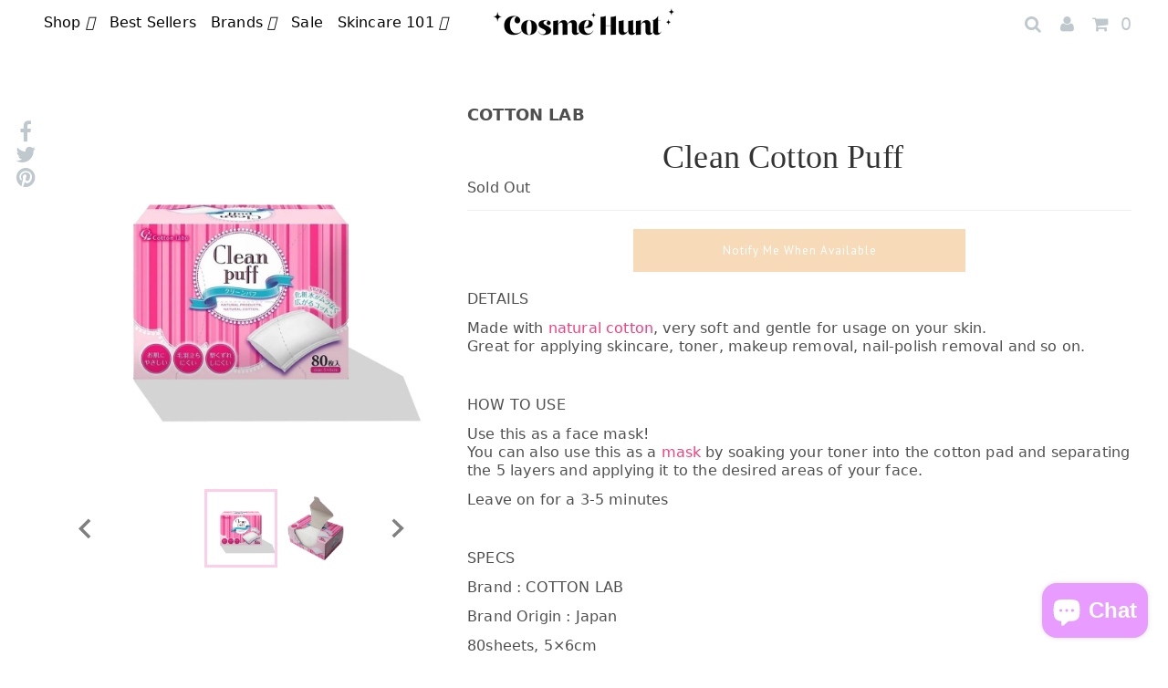

--- FILE ---
content_type: text/html; charset=utf-8
request_url: https://cosmehunt.com/en-au/products/clean-cotton-puff
body_size: 26198
content:
<!DOCTYPE html>
<!--[if lt IE 7 ]><html class="ie ie6" lang="en"> <![endif]-->
<!--[if IE 7 ]><html class="ie ie7" lang="en"> <![endif]-->
<!--[if IE 8 ]><html class="ie ie8" lang="en"> <![endif]-->
<!--[if (gte IE 9)|!(IE)]><!--><html lang="en">
  <!--<![endif]-->
  <head>



    <meta charset="utf-8"/>
    

<meta property="og:type" content="product">
<meta property="og:title" content="Clean Cotton Puff　">
<meta property="og:url" content="https://cosmehunt.com/en-au/products/clean-cotton-puff">
<meta property="og:description" content="DETAILS
Made with natural cotton, very soft and gentle for usage on your skin.  Great for applying skincare, toner, makeup removal, nail-polish removal and so on.
 
HOW TO USE
Use this as a face mask!You can also use this as a mask by soaking your toner into the cotton pad and separating the 5 layers and applying it to the desired areas of your face.
Leave on for a 3-5 minutes
 
SPECS
Brand : COTTON LAB
Brand Origin : Japan
80sheets, 5×6cm">

<meta property="og:image" content="http://cosmehunt.com/cdn/shop/products/aIC8Sjqg_grande.jpg?v=1585261840">
<meta property="og:image:secure_url" content="https://cosmehunt.com/cdn/shop/products/aIC8Sjqg_grande.jpg?v=1585261840">

<meta property="og:image" content="http://cosmehunt.com/cdn/shop/products/41JUUitA83L_grande.jpg?v=1585790288">
<meta property="og:image:secure_url" content="https://cosmehunt.com/cdn/shop/products/41JUUitA83L_grande.jpg?v=1585790288">

<meta property="og:price:amount" content="8.00">
<meta property="og:price:currency" content="USD">

<meta property="og:site_name" content="Cosme Hunt">



<meta name="twitter:card" content="summary">


<meta name="twitter:site" content="@cosmehunt">


<meta name="twitter:title" content="Clean Cotton Puff　">
<meta name="twitter:description" content="DETAILS
Made with natural cotton, very soft and gentle for usage on your skin.  Great for applying skincare, toner, makeup removal, nail-polish removal and so on.
 
HOW TO USE
Use this as a face mask!">
<meta name="twitter:image" content="https://cosmehunt.com/cdn/shop/products/aIC8Sjqg_large.jpg?v=1585261840">
<meta name="twitter:image:width" content="1200">
<meta name="twitter:image:height" content="630">

    <!-- Basic Page Needs
================================================== -->

    <title>
      Clean Cotton Puff　
      
      
      
        &ndash;
        Cosme Hunt
      
    </title>
    
      <meta name="description" content="Made with natural cotton, very soft and gentle for usage on your skin. Great for applying skincare, toner, makeup removal, nail-polish removal and so on. You can also use this as a mask by soaking your toner into the cotton pad and separating the 5 layers and applying it to the desired areas of your face."/>
    
    <link rel="canonical" href="https://cosmehunt.com/en-au/products/clean-cotton-puff"/>
    

    <!-- CSS
================================================== -->

    <link href="https://fonts.googleapis.com/css2?family=Open+Sans:wght@300;600;800&display=swap" rel="stylesheet">

    
  











  


   


 


  


  


     


  








  <link href='//fonts.googleapis.com/css?family=PT+Sans:400,700' rel='stylesheet' type='text/css'>
    


 


   


 


  


 


 


 


    <link href="//cosmehunt.com/cdn/shop/t/2/assets/stylesheet.css?v=5696660086776167231703114344" rel="stylesheet" type="text/css" media="all" />
    <link href="//cosmehunt.com/cdn/shop/t/2/assets/queries.css?v=118993957971077904991625035773" rel="stylesheet" type="text/css" media="all" />
    <link href="//cosmehunt.com/cdn/shop/t/2/assets/splide.min.css?v=126761935465139597841619863093" rel="stylesheet" type="text/css" media="all" />
    <link href="//cosmehunt.com/cdn/shop/t/2/assets/cosmehunt.css?v=146640263124302733391625641771" rel="stylesheet" type="text/css" media="all" />

    <!-- JS
================================================== -->

    <script src="//ajax.googleapis.com/ajax/libs/jquery/2.2.4/jquery.min.js" type="text/javascript"></script>
    <script src="https://cdn.jsdelivr.net/gh/alpinejs/alpine@v2.8.2/dist/alpine.min.js" defer></script>

    <script src="//cosmehunt.com/cdn/shop/t/2/assets/theme.js?v=46902927314071636401671159997" type="text/javascript"></script>
    <script src="//cosmehunt.com/cdn/shopifycloud/storefront/assets/themes_support/option_selection-b017cd28.js" type="text/javascript"></script>
    <script src="//cosmehunt.com/cdn/shop/t/2/assets/api.js?v=108513540937963795951619422878" type="text/javascript"></script>
    <script src="//cosmehunt.com/cdn/shop/t/2/assets/splide.min.js?v=180041346364812758661620114670" type="text/javascript"></script>


    


    <!--[if lt IE 9]>
<script src="//html5shim.googlecode.com/svn/trunk/html5.js"></script>
<![endif]-->

    <meta content="width=device-width, initial-scale=1, maximum-scale=1" name="viewport">

    
      <link rel="shortcut icon" href="//cosmehunt.com/cdn/shop/files/Untitled_design_6_32x32.png?v=1617844822" type="image/png"/>
    

    
    <script>window.performance && window.performance.mark && window.performance.mark('shopify.content_for_header.start');</script><meta name="google-site-verification" content="F50cE0BfULDmM5l-lavgDSDSzKrRKc9JE5jGZtSUHhw">
<meta id="shopify-digital-wallet" name="shopify-digital-wallet" content="/26347948/digital_wallets/dialog">
<meta name="shopify-checkout-api-token" content="f6e77cb501d85af0c8865b65d22b1f57">
<meta id="in-context-paypal-metadata" data-shop-id="26347948" data-venmo-supported="false" data-environment="production" data-locale="en_US" data-paypal-v4="true" data-currency="AUD">
<link rel="alternate" hreflang="x-default" href="https://cosmehunt.com/products/clean-cotton-puff">
<link rel="alternate" hreflang="en" href="https://cosmehunt.com/products/clean-cotton-puff">
<link rel="alternate" hreflang="en-AU" href="https://cosmehunt.com/en-au/products/clean-cotton-puff">
<link rel="alternate" hreflang="en-PL" href="https://cosmehunt.com/en-pl/products/clean-cotton-puff">
<link rel="alternate" hreflang="en-NO" href="https://cosmehunt.com/en-no/products/clean-cotton-puff">
<link rel="alternate" hreflang="en-DK" href="https://cosmehunt.com/en-dk/products/clean-cotton-puff">
<link rel="alternate" type="application/json+oembed" href="https://cosmehunt.com/en-au/products/clean-cotton-puff.oembed">
<script async="async" src="/checkouts/internal/preloads.js?locale=en-AU"></script>
<link rel="preconnect" href="https://shop.app" crossorigin="anonymous">
<script async="async" src="https://shop.app/checkouts/internal/preloads.js?locale=en-AU&shop_id=26347948" crossorigin="anonymous"></script>
<script id="apple-pay-shop-capabilities" type="application/json">{"shopId":26347948,"countryCode":"US","currencyCode":"AUD","merchantCapabilities":["supports3DS"],"merchantId":"gid:\/\/shopify\/Shop\/26347948","merchantName":"Cosme Hunt","requiredBillingContactFields":["postalAddress","email","phone"],"requiredShippingContactFields":["postalAddress","email","phone"],"shippingType":"shipping","supportedNetworks":["visa","masterCard","amex","discover","elo","jcb"],"total":{"type":"pending","label":"Cosme Hunt","amount":"1.00"},"shopifyPaymentsEnabled":true,"supportsSubscriptions":true}</script>
<script id="shopify-features" type="application/json">{"accessToken":"f6e77cb501d85af0c8865b65d22b1f57","betas":["rich-media-storefront-analytics"],"domain":"cosmehunt.com","predictiveSearch":true,"shopId":26347948,"locale":"en"}</script>
<script>var Shopify = Shopify || {};
Shopify.shop = "cosmehunttest.myshopify.com";
Shopify.locale = "en";
Shopify.currency = {"active":"AUD","rate":"1.46731445"};
Shopify.country = "AU";
Shopify.theme = {"name":"cosmehunt-prod","id":8897003561,"schema_name":"Testament","schema_version":"5.1.2","theme_store_id":null,"role":"main"};
Shopify.theme.handle = "null";
Shopify.theme.style = {"id":null,"handle":null};
Shopify.cdnHost = "cosmehunt.com/cdn";
Shopify.routes = Shopify.routes || {};
Shopify.routes.root = "/en-au/";</script>
<script type="module">!function(o){(o.Shopify=o.Shopify||{}).modules=!0}(window);</script>
<script>!function(o){function n(){var o=[];function n(){o.push(Array.prototype.slice.apply(arguments))}return n.q=o,n}var t=o.Shopify=o.Shopify||{};t.loadFeatures=n(),t.autoloadFeatures=n()}(window);</script>
<script>
  window.ShopifyPay = window.ShopifyPay || {};
  window.ShopifyPay.apiHost = "shop.app\/pay";
  window.ShopifyPay.redirectState = null;
</script>
<script id="shop-js-analytics" type="application/json">{"pageType":"product"}</script>
<script defer="defer" async type="module" src="//cosmehunt.com/cdn/shopifycloud/shop-js/modules/v2/client.init-shop-cart-sync_BT-GjEfc.en.esm.js"></script>
<script defer="defer" async type="module" src="//cosmehunt.com/cdn/shopifycloud/shop-js/modules/v2/chunk.common_D58fp_Oc.esm.js"></script>
<script defer="defer" async type="module" src="//cosmehunt.com/cdn/shopifycloud/shop-js/modules/v2/chunk.modal_xMitdFEc.esm.js"></script>
<script type="module">
  await import("//cosmehunt.com/cdn/shopifycloud/shop-js/modules/v2/client.init-shop-cart-sync_BT-GjEfc.en.esm.js");
await import("//cosmehunt.com/cdn/shopifycloud/shop-js/modules/v2/chunk.common_D58fp_Oc.esm.js");
await import("//cosmehunt.com/cdn/shopifycloud/shop-js/modules/v2/chunk.modal_xMitdFEc.esm.js");

  window.Shopify.SignInWithShop?.initShopCartSync?.({"fedCMEnabled":true,"windoidEnabled":true});

</script>
<script>
  window.Shopify = window.Shopify || {};
  if (!window.Shopify.featureAssets) window.Shopify.featureAssets = {};
  window.Shopify.featureAssets['shop-js'] = {"shop-cart-sync":["modules/v2/client.shop-cart-sync_DZOKe7Ll.en.esm.js","modules/v2/chunk.common_D58fp_Oc.esm.js","modules/v2/chunk.modal_xMitdFEc.esm.js"],"init-fed-cm":["modules/v2/client.init-fed-cm_B6oLuCjv.en.esm.js","modules/v2/chunk.common_D58fp_Oc.esm.js","modules/v2/chunk.modal_xMitdFEc.esm.js"],"shop-cash-offers":["modules/v2/client.shop-cash-offers_D2sdYoxE.en.esm.js","modules/v2/chunk.common_D58fp_Oc.esm.js","modules/v2/chunk.modal_xMitdFEc.esm.js"],"shop-login-button":["modules/v2/client.shop-login-button_QeVjl5Y3.en.esm.js","modules/v2/chunk.common_D58fp_Oc.esm.js","modules/v2/chunk.modal_xMitdFEc.esm.js"],"pay-button":["modules/v2/client.pay-button_DXTOsIq6.en.esm.js","modules/v2/chunk.common_D58fp_Oc.esm.js","modules/v2/chunk.modal_xMitdFEc.esm.js"],"shop-button":["modules/v2/client.shop-button_DQZHx9pm.en.esm.js","modules/v2/chunk.common_D58fp_Oc.esm.js","modules/v2/chunk.modal_xMitdFEc.esm.js"],"avatar":["modules/v2/client.avatar_BTnouDA3.en.esm.js"],"init-windoid":["modules/v2/client.init-windoid_CR1B-cfM.en.esm.js","modules/v2/chunk.common_D58fp_Oc.esm.js","modules/v2/chunk.modal_xMitdFEc.esm.js"],"init-shop-for-new-customer-accounts":["modules/v2/client.init-shop-for-new-customer-accounts_C_vY_xzh.en.esm.js","modules/v2/client.shop-login-button_QeVjl5Y3.en.esm.js","modules/v2/chunk.common_D58fp_Oc.esm.js","modules/v2/chunk.modal_xMitdFEc.esm.js"],"init-shop-email-lookup-coordinator":["modules/v2/client.init-shop-email-lookup-coordinator_BI7n9ZSv.en.esm.js","modules/v2/chunk.common_D58fp_Oc.esm.js","modules/v2/chunk.modal_xMitdFEc.esm.js"],"init-shop-cart-sync":["modules/v2/client.init-shop-cart-sync_BT-GjEfc.en.esm.js","modules/v2/chunk.common_D58fp_Oc.esm.js","modules/v2/chunk.modal_xMitdFEc.esm.js"],"shop-toast-manager":["modules/v2/client.shop-toast-manager_DiYdP3xc.en.esm.js","modules/v2/chunk.common_D58fp_Oc.esm.js","modules/v2/chunk.modal_xMitdFEc.esm.js"],"init-customer-accounts":["modules/v2/client.init-customer-accounts_D9ZNqS-Q.en.esm.js","modules/v2/client.shop-login-button_QeVjl5Y3.en.esm.js","modules/v2/chunk.common_D58fp_Oc.esm.js","modules/v2/chunk.modal_xMitdFEc.esm.js"],"init-customer-accounts-sign-up":["modules/v2/client.init-customer-accounts-sign-up_iGw4briv.en.esm.js","modules/v2/client.shop-login-button_QeVjl5Y3.en.esm.js","modules/v2/chunk.common_D58fp_Oc.esm.js","modules/v2/chunk.modal_xMitdFEc.esm.js"],"shop-follow-button":["modules/v2/client.shop-follow-button_CqMgW2wH.en.esm.js","modules/v2/chunk.common_D58fp_Oc.esm.js","modules/v2/chunk.modal_xMitdFEc.esm.js"],"checkout-modal":["modules/v2/client.checkout-modal_xHeaAweL.en.esm.js","modules/v2/chunk.common_D58fp_Oc.esm.js","modules/v2/chunk.modal_xMitdFEc.esm.js"],"shop-login":["modules/v2/client.shop-login_D91U-Q7h.en.esm.js","modules/v2/chunk.common_D58fp_Oc.esm.js","modules/v2/chunk.modal_xMitdFEc.esm.js"],"lead-capture":["modules/v2/client.lead-capture_BJmE1dJe.en.esm.js","modules/v2/chunk.common_D58fp_Oc.esm.js","modules/v2/chunk.modal_xMitdFEc.esm.js"],"payment-terms":["modules/v2/client.payment-terms_Ci9AEqFq.en.esm.js","modules/v2/chunk.common_D58fp_Oc.esm.js","modules/v2/chunk.modal_xMitdFEc.esm.js"]};
</script>
<script>(function() {
  var isLoaded = false;
  function asyncLoad() {
    if (isLoaded) return;
    isLoaded = true;
    var urls = ["https:\/\/d10lpsik1i8c69.cloudfront.net\/w.js?shop=cosmehunttest.myshopify.com","https:\/\/js.smile.io\/v1\/smile-shopify.js?shop=cosmehunttest.myshopify.com","https:\/\/cdn-loyalty.yotpo.com\/loader\/eJnnKwG_qX69g3Vd-xaN6w.js?shop=cosmehunttest.myshopify.com","https:\/\/shopify.covet.pics\/covet-pics-widget-inject.js?shop=cosmehunttest.myshopify.com","\/\/cdn.shopify.com\/proxy\/43706868350cf0479bbc9646b189421606c4a78201e843b14e1a3742f4645e5d\/api.goaffpro.com\/loader.js?shop=cosmehunttest.myshopify.com\u0026sp-cache-control=cHVibGljLCBtYXgtYWdlPTkwMA","https:\/\/static.klaviyo.com\/onsite\/js\/PknpEe\/klaviyo.js?company_id=PknpEe\u0026shop=cosmehunttest.myshopify.com","https:\/\/cdn.hextom.com\/js\/freeshippingbar.js?shop=cosmehunttest.myshopify.com"];
    for (var i = 0; i < urls.length; i++) {
      var s = document.createElement('script');
      s.type = 'text/javascript';
      s.async = true;
      s.src = urls[i];
      var x = document.getElementsByTagName('script')[0];
      x.parentNode.insertBefore(s, x);
    }
  };
  if(window.attachEvent) {
    window.attachEvent('onload', asyncLoad);
  } else {
    window.addEventListener('load', asyncLoad, false);
  }
})();</script>
<script id="__st">var __st={"a":26347948,"offset":-28800,"reqid":"aed7517a-2f89-4512-aef1-cdb699f31194-1769397576","pageurl":"cosmehunt.com\/en-au\/products\/clean-cotton-puff","u":"1ae997b117f9","p":"product","rtyp":"product","rid":2411482546261};</script>
<script>window.ShopifyPaypalV4VisibilityTracking = true;</script>
<script id="captcha-bootstrap">!function(){'use strict';const t='contact',e='account',n='new_comment',o=[[t,t],['blogs',n],['comments',n],[t,'customer']],c=[[e,'customer_login'],[e,'guest_login'],[e,'recover_customer_password'],[e,'create_customer']],r=t=>t.map((([t,e])=>`form[action*='/${t}']:not([data-nocaptcha='true']) input[name='form_type'][value='${e}']`)).join(','),a=t=>()=>t?[...document.querySelectorAll(t)].map((t=>t.form)):[];function s(){const t=[...o],e=r(t);return a(e)}const i='password',u='form_key',d=['recaptcha-v3-token','g-recaptcha-response','h-captcha-response',i],f=()=>{try{return window.sessionStorage}catch{return}},m='__shopify_v',_=t=>t.elements[u];function p(t,e,n=!1){try{const o=window.sessionStorage,c=JSON.parse(o.getItem(e)),{data:r}=function(t){const{data:e,action:n}=t;return t[m]||n?{data:e,action:n}:{data:t,action:n}}(c);for(const[e,n]of Object.entries(r))t.elements[e]&&(t.elements[e].value=n);n&&o.removeItem(e)}catch(o){console.error('form repopulation failed',{error:o})}}const l='form_type',E='cptcha';function T(t){t.dataset[E]=!0}const w=window,h=w.document,L='Shopify',v='ce_forms',y='captcha';let A=!1;((t,e)=>{const n=(g='f06e6c50-85a8-45c8-87d0-21a2b65856fe',I='https://cdn.shopify.com/shopifycloud/storefront-forms-hcaptcha/ce_storefront_forms_captcha_hcaptcha.v1.5.2.iife.js',D={infoText:'Protected by hCaptcha',privacyText:'Privacy',termsText:'Terms'},(t,e,n)=>{const o=w[L][v],c=o.bindForm;if(c)return c(t,g,e,D).then(n);var r;o.q.push([[t,g,e,D],n]),r=I,A||(h.body.append(Object.assign(h.createElement('script'),{id:'captcha-provider',async:!0,src:r})),A=!0)});var g,I,D;w[L]=w[L]||{},w[L][v]=w[L][v]||{},w[L][v].q=[],w[L][y]=w[L][y]||{},w[L][y].protect=function(t,e){n(t,void 0,e),T(t)},Object.freeze(w[L][y]),function(t,e,n,w,h,L){const[v,y,A,g]=function(t,e,n){const i=e?o:[],u=t?c:[],d=[...i,...u],f=r(d),m=r(i),_=r(d.filter((([t,e])=>n.includes(e))));return[a(f),a(m),a(_),s()]}(w,h,L),I=t=>{const e=t.target;return e instanceof HTMLFormElement?e:e&&e.form},D=t=>v().includes(t);t.addEventListener('submit',(t=>{const e=I(t);if(!e)return;const n=D(e)&&!e.dataset.hcaptchaBound&&!e.dataset.recaptchaBound,o=_(e),c=g().includes(e)&&(!o||!o.value);(n||c)&&t.preventDefault(),c&&!n&&(function(t){try{if(!f())return;!function(t){const e=f();if(!e)return;const n=_(t);if(!n)return;const o=n.value;o&&e.removeItem(o)}(t);const e=Array.from(Array(32),(()=>Math.random().toString(36)[2])).join('');!function(t,e){_(t)||t.append(Object.assign(document.createElement('input'),{type:'hidden',name:u})),t.elements[u].value=e}(t,e),function(t,e){const n=f();if(!n)return;const o=[...t.querySelectorAll(`input[type='${i}']`)].map((({name:t})=>t)),c=[...d,...o],r={};for(const[a,s]of new FormData(t).entries())c.includes(a)||(r[a]=s);n.setItem(e,JSON.stringify({[m]:1,action:t.action,data:r}))}(t,e)}catch(e){console.error('failed to persist form',e)}}(e),e.submit())}));const S=(t,e)=>{t&&!t.dataset[E]&&(n(t,e.some((e=>e===t))),T(t))};for(const o of['focusin','change'])t.addEventListener(o,(t=>{const e=I(t);D(e)&&S(e,y())}));const B=e.get('form_key'),M=e.get(l),P=B&&M;t.addEventListener('DOMContentLoaded',(()=>{const t=y();if(P)for(const e of t)e.elements[l].value===M&&p(e,B);[...new Set([...A(),...v().filter((t=>'true'===t.dataset.shopifyCaptcha))])].forEach((e=>S(e,t)))}))}(h,new URLSearchParams(w.location.search),n,t,e,['guest_login'])})(!0,!0)}();</script>
<script integrity="sha256-4kQ18oKyAcykRKYeNunJcIwy7WH5gtpwJnB7kiuLZ1E=" data-source-attribution="shopify.loadfeatures" defer="defer" src="//cosmehunt.com/cdn/shopifycloud/storefront/assets/storefront/load_feature-a0a9edcb.js" crossorigin="anonymous"></script>
<script crossorigin="anonymous" defer="defer" src="//cosmehunt.com/cdn/shopifycloud/storefront/assets/shopify_pay/storefront-65b4c6d7.js?v=20250812"></script>
<script data-source-attribution="shopify.dynamic_checkout.dynamic.init">var Shopify=Shopify||{};Shopify.PaymentButton=Shopify.PaymentButton||{isStorefrontPortableWallets:!0,init:function(){window.Shopify.PaymentButton.init=function(){};var t=document.createElement("script");t.src="https://cosmehunt.com/cdn/shopifycloud/portable-wallets/latest/portable-wallets.en.js",t.type="module",document.head.appendChild(t)}};
</script>
<script data-source-attribution="shopify.dynamic_checkout.buyer_consent">
  function portableWalletsHideBuyerConsent(e){var t=document.getElementById("shopify-buyer-consent"),n=document.getElementById("shopify-subscription-policy-button");t&&n&&(t.classList.add("hidden"),t.setAttribute("aria-hidden","true"),n.removeEventListener("click",e))}function portableWalletsShowBuyerConsent(e){var t=document.getElementById("shopify-buyer-consent"),n=document.getElementById("shopify-subscription-policy-button");t&&n&&(t.classList.remove("hidden"),t.removeAttribute("aria-hidden"),n.addEventListener("click",e))}window.Shopify?.PaymentButton&&(window.Shopify.PaymentButton.hideBuyerConsent=portableWalletsHideBuyerConsent,window.Shopify.PaymentButton.showBuyerConsent=portableWalletsShowBuyerConsent);
</script>
<script data-source-attribution="shopify.dynamic_checkout.cart.bootstrap">document.addEventListener("DOMContentLoaded",(function(){function t(){return document.querySelector("shopify-accelerated-checkout-cart, shopify-accelerated-checkout")}if(t())Shopify.PaymentButton.init();else{new MutationObserver((function(e,n){t()&&(Shopify.PaymentButton.init(),n.disconnect())})).observe(document.body,{childList:!0,subtree:!0})}}));
</script>
<link id="shopify-accelerated-checkout-styles" rel="stylesheet" media="screen" href="https://cosmehunt.com/cdn/shopifycloud/portable-wallets/latest/accelerated-checkout-backwards-compat.css" crossorigin="anonymous">
<style id="shopify-accelerated-checkout-cart">
        #shopify-buyer-consent {
  margin-top: 1em;
  display: inline-block;
  width: 100%;
}

#shopify-buyer-consent.hidden {
  display: none;
}

#shopify-subscription-policy-button {
  background: none;
  border: none;
  padding: 0;
  text-decoration: underline;
  font-size: inherit;
  cursor: pointer;
}

#shopify-subscription-policy-button::before {
  box-shadow: none;
}

      </style>

<script>window.performance && window.performance.mark && window.performance.mark('shopify.content_for_header.end');</script>
    <script type="text/javascript">
      new WOW().init();
    </script>
    <link href="/next" rel="next"/>
    <link href="/prev" rel="prev"/>
    <!-- User Heat Tag -->
    <script type="text/javascript">
      (function (add, cla) {
        window["UserHeatTag"] = cla;
        window[cla] = window[cla] || function () {
          (window[cla].q = window[cla].q || []).push(arguments)
        },
        window[cla].l = 1 * new Date();
        var ul = document.createElement("script");
        var tag = document.getElementsByTagName("script")[0];
        ul.async = 1;
        ul.src = add;
        tag.parentNode.insertBefore(ul, tag);
      })("//uh.nakanohito.jp/uhj2/uh.js", "_uhtracker");
      _uhtracker({id: "uhy5Wfv5Lr"});
    </script>
    <!-- End User Heat Tag -->
    <!-- "snippets/judgeme_core.liquid" was not rendered, the associated app was uninstalled -->
    <!-- Areviews -->
    <script defer src="https://areviewsapp.com/js_codes/collection_rating.js"></script>
    
    

    <!-- Google Tag Manager -->
    <script>
   (function(w,d,s,l,i){w[l]=w[l]||[];w[l].push({'gtm.start': new Date().getTime(),event:'gtm.js'});var f=d.getElementsByTagName(s)[0], j=d.createElement(s),dl=l!='dataLayer'?'&l='+l:'';j.async=true;j.src='https://www.googletagmanager.com/gtm.js?id='+i+dl;f.parentNode.insertBefore(j,f);})(window,document,'script','dataLayer','GTM-PTT58M8');
  </script>
    <!-- End Google Tag Manager -->
  










<script src="https://cdn.shopify.com/extensions/e8878072-2f6b-4e89-8082-94b04320908d/inbox-1254/assets/inbox-chat-loader.js" type="text/javascript" defer="defer"></script>
<link href="https://monorail-edge.shopifysvc.com" rel="dns-prefetch">
<script>(function(){if ("sendBeacon" in navigator && "performance" in window) {try {var session_token_from_headers = performance.getEntriesByType('navigation')[0].serverTiming.find(x => x.name == '_s').description;} catch {var session_token_from_headers = undefined;}var session_cookie_matches = document.cookie.match(/_shopify_s=([^;]*)/);var session_token_from_cookie = session_cookie_matches && session_cookie_matches.length === 2 ? session_cookie_matches[1] : "";var session_token = session_token_from_headers || session_token_from_cookie || "";function handle_abandonment_event(e) {var entries = performance.getEntries().filter(function(entry) {return /monorail-edge.shopifysvc.com/.test(entry.name);});if (!window.abandonment_tracked && entries.length === 0) {window.abandonment_tracked = true;var currentMs = Date.now();var navigation_start = performance.timing.navigationStart;var payload = {shop_id: 26347948,url: window.location.href,navigation_start,duration: currentMs - navigation_start,session_token,page_type: "product"};window.navigator.sendBeacon("https://monorail-edge.shopifysvc.com/v1/produce", JSON.stringify({schema_id: "online_store_buyer_site_abandonment/1.1",payload: payload,metadata: {event_created_at_ms: currentMs,event_sent_at_ms: currentMs}}));}}window.addEventListener('pagehide', handle_abandonment_event);}}());</script>
<script id="web-pixels-manager-setup">(function e(e,d,r,n,o){if(void 0===o&&(o={}),!Boolean(null===(a=null===(i=window.Shopify)||void 0===i?void 0:i.analytics)||void 0===a?void 0:a.replayQueue)){var i,a;window.Shopify=window.Shopify||{};var t=window.Shopify;t.analytics=t.analytics||{};var s=t.analytics;s.replayQueue=[],s.publish=function(e,d,r){return s.replayQueue.push([e,d,r]),!0};try{self.performance.mark("wpm:start")}catch(e){}var l=function(){var e={modern:/Edge?\/(1{2}[4-9]|1[2-9]\d|[2-9]\d{2}|\d{4,})\.\d+(\.\d+|)|Firefox\/(1{2}[4-9]|1[2-9]\d|[2-9]\d{2}|\d{4,})\.\d+(\.\d+|)|Chrom(ium|e)\/(9{2}|\d{3,})\.\d+(\.\d+|)|(Maci|X1{2}).+ Version\/(15\.\d+|(1[6-9]|[2-9]\d|\d{3,})\.\d+)([,.]\d+|)( \(\w+\)|)( Mobile\/\w+|) Safari\/|Chrome.+OPR\/(9{2}|\d{3,})\.\d+\.\d+|(CPU[ +]OS|iPhone[ +]OS|CPU[ +]iPhone|CPU IPhone OS|CPU iPad OS)[ +]+(15[._]\d+|(1[6-9]|[2-9]\d|\d{3,})[._]\d+)([._]\d+|)|Android:?[ /-](13[3-9]|1[4-9]\d|[2-9]\d{2}|\d{4,})(\.\d+|)(\.\d+|)|Android.+Firefox\/(13[5-9]|1[4-9]\d|[2-9]\d{2}|\d{4,})\.\d+(\.\d+|)|Android.+Chrom(ium|e)\/(13[3-9]|1[4-9]\d|[2-9]\d{2}|\d{4,})\.\d+(\.\d+|)|SamsungBrowser\/([2-9]\d|\d{3,})\.\d+/,legacy:/Edge?\/(1[6-9]|[2-9]\d|\d{3,})\.\d+(\.\d+|)|Firefox\/(5[4-9]|[6-9]\d|\d{3,})\.\d+(\.\d+|)|Chrom(ium|e)\/(5[1-9]|[6-9]\d|\d{3,})\.\d+(\.\d+|)([\d.]+$|.*Safari\/(?![\d.]+ Edge\/[\d.]+$))|(Maci|X1{2}).+ Version\/(10\.\d+|(1[1-9]|[2-9]\d|\d{3,})\.\d+)([,.]\d+|)( \(\w+\)|)( Mobile\/\w+|) Safari\/|Chrome.+OPR\/(3[89]|[4-9]\d|\d{3,})\.\d+\.\d+|(CPU[ +]OS|iPhone[ +]OS|CPU[ +]iPhone|CPU IPhone OS|CPU iPad OS)[ +]+(10[._]\d+|(1[1-9]|[2-9]\d|\d{3,})[._]\d+)([._]\d+|)|Android:?[ /-](13[3-9]|1[4-9]\d|[2-9]\d{2}|\d{4,})(\.\d+|)(\.\d+|)|Mobile Safari.+OPR\/([89]\d|\d{3,})\.\d+\.\d+|Android.+Firefox\/(13[5-9]|1[4-9]\d|[2-9]\d{2}|\d{4,})\.\d+(\.\d+|)|Android.+Chrom(ium|e)\/(13[3-9]|1[4-9]\d|[2-9]\d{2}|\d{4,})\.\d+(\.\d+|)|Android.+(UC? ?Browser|UCWEB|U3)[ /]?(15\.([5-9]|\d{2,})|(1[6-9]|[2-9]\d|\d{3,})\.\d+)\.\d+|SamsungBrowser\/(5\.\d+|([6-9]|\d{2,})\.\d+)|Android.+MQ{2}Browser\/(14(\.(9|\d{2,})|)|(1[5-9]|[2-9]\d|\d{3,})(\.\d+|))(\.\d+|)|K[Aa][Ii]OS\/(3\.\d+|([4-9]|\d{2,})\.\d+)(\.\d+|)/},d=e.modern,r=e.legacy,n=navigator.userAgent;return n.match(d)?"modern":n.match(r)?"legacy":"unknown"}(),u="modern"===l?"modern":"legacy",c=(null!=n?n:{modern:"",legacy:""})[u],f=function(e){return[e.baseUrl,"/wpm","/b",e.hashVersion,"modern"===e.buildTarget?"m":"l",".js"].join("")}({baseUrl:d,hashVersion:r,buildTarget:u}),m=function(e){var d=e.version,r=e.bundleTarget,n=e.surface,o=e.pageUrl,i=e.monorailEndpoint;return{emit:function(e){var a=e.status,t=e.errorMsg,s=(new Date).getTime(),l=JSON.stringify({metadata:{event_sent_at_ms:s},events:[{schema_id:"web_pixels_manager_load/3.1",payload:{version:d,bundle_target:r,page_url:o,status:a,surface:n,error_msg:t},metadata:{event_created_at_ms:s}}]});if(!i)return console&&console.warn&&console.warn("[Web Pixels Manager] No Monorail endpoint provided, skipping logging."),!1;try{return self.navigator.sendBeacon.bind(self.navigator)(i,l)}catch(e){}var u=new XMLHttpRequest;try{return u.open("POST",i,!0),u.setRequestHeader("Content-Type","text/plain"),u.send(l),!0}catch(e){return console&&console.warn&&console.warn("[Web Pixels Manager] Got an unhandled error while logging to Monorail."),!1}}}}({version:r,bundleTarget:l,surface:e.surface,pageUrl:self.location.href,monorailEndpoint:e.monorailEndpoint});try{o.browserTarget=l,function(e){var d=e.src,r=e.async,n=void 0===r||r,o=e.onload,i=e.onerror,a=e.sri,t=e.scriptDataAttributes,s=void 0===t?{}:t,l=document.createElement("script"),u=document.querySelector("head"),c=document.querySelector("body");if(l.async=n,l.src=d,a&&(l.integrity=a,l.crossOrigin="anonymous"),s)for(var f in s)if(Object.prototype.hasOwnProperty.call(s,f))try{l.dataset[f]=s[f]}catch(e){}if(o&&l.addEventListener("load",o),i&&l.addEventListener("error",i),u)u.appendChild(l);else{if(!c)throw new Error("Did not find a head or body element to append the script");c.appendChild(l)}}({src:f,async:!0,onload:function(){if(!function(){var e,d;return Boolean(null===(d=null===(e=window.Shopify)||void 0===e?void 0:e.analytics)||void 0===d?void 0:d.initialized)}()){var d=window.webPixelsManager.init(e)||void 0;if(d){var r=window.Shopify.analytics;r.replayQueue.forEach((function(e){var r=e[0],n=e[1],o=e[2];d.publishCustomEvent(r,n,o)})),r.replayQueue=[],r.publish=d.publishCustomEvent,r.visitor=d.visitor,r.initialized=!0}}},onerror:function(){return m.emit({status:"failed",errorMsg:"".concat(f," has failed to load")})},sri:function(e){var d=/^sha384-[A-Za-z0-9+/=]+$/;return"string"==typeof e&&d.test(e)}(c)?c:"",scriptDataAttributes:o}),m.emit({status:"loading"})}catch(e){m.emit({status:"failed",errorMsg:(null==e?void 0:e.message)||"Unknown error"})}}})({shopId: 26347948,storefrontBaseUrl: "https://cosmehunt.com",extensionsBaseUrl: "https://extensions.shopifycdn.com/cdn/shopifycloud/web-pixels-manager",monorailEndpoint: "https://monorail-edge.shopifysvc.com/unstable/produce_batch",surface: "storefront-renderer",enabledBetaFlags: ["2dca8a86"],webPixelsConfigList: [{"id":"2493907230","configuration":"{\"accountID\":\"PknpEe\",\"webPixelConfig\":\"eyJlbmFibGVBZGRlZFRvQ2FydEV2ZW50cyI6IHRydWV9\"}","eventPayloadVersion":"v1","runtimeContext":"STRICT","scriptVersion":"524f6c1ee37bacdca7657a665bdca589","type":"APP","apiClientId":123074,"privacyPurposes":["ANALYTICS","MARKETING"],"dataSharingAdjustments":{"protectedCustomerApprovalScopes":["read_customer_address","read_customer_email","read_customer_name","read_customer_personal_data","read_customer_phone"]}},{"id":"1726284062","configuration":"{\"shop\":\"cosmehunttest.myshopify.com\",\"cookie_duration\":\"604800\"}","eventPayloadVersion":"v1","runtimeContext":"STRICT","scriptVersion":"a2e7513c3708f34b1f617d7ce88f9697","type":"APP","apiClientId":2744533,"privacyPurposes":["ANALYTICS","MARKETING"],"dataSharingAdjustments":{"protectedCustomerApprovalScopes":["read_customer_address","read_customer_email","read_customer_name","read_customer_personal_data","read_customer_phone"]}},{"id":"683016478","configuration":"{\"pixelCode\":\"C2EUHQB36EIM450S1A0G\"}","eventPayloadVersion":"v1","runtimeContext":"STRICT","scriptVersion":"22e92c2ad45662f435e4801458fb78cc","type":"APP","apiClientId":4383523,"privacyPurposes":["ANALYTICS","MARKETING","SALE_OF_DATA"],"dataSharingAdjustments":{"protectedCustomerApprovalScopes":["read_customer_address","read_customer_email","read_customer_name","read_customer_personal_data","read_customer_phone"]}},{"id":"367788318","configuration":"{\"pixel_id\":\"188794206579716\",\"pixel_type\":\"facebook_pixel\",\"metaapp_system_user_token\":\"-\"}","eventPayloadVersion":"v1","runtimeContext":"OPEN","scriptVersion":"ca16bc87fe92b6042fbaa3acc2fbdaa6","type":"APP","apiClientId":2329312,"privacyPurposes":["ANALYTICS","MARKETING","SALE_OF_DATA"],"dataSharingAdjustments":{"protectedCustomerApprovalScopes":["read_customer_address","read_customer_email","read_customer_name","read_customer_personal_data","read_customer_phone"]}},{"id":"160727326","configuration":"{\"tagID\":\"2613245203297\"}","eventPayloadVersion":"v1","runtimeContext":"STRICT","scriptVersion":"18031546ee651571ed29edbe71a3550b","type":"APP","apiClientId":3009811,"privacyPurposes":["ANALYTICS","MARKETING","SALE_OF_DATA"],"dataSharingAdjustments":{"protectedCustomerApprovalScopes":["read_customer_address","read_customer_email","read_customer_name","read_customer_personal_data","read_customer_phone"]}},{"id":"142442782","eventPayloadVersion":"v1","runtimeContext":"LAX","scriptVersion":"1","type":"CUSTOM","privacyPurposes":["ANALYTICS"],"name":"Google Analytics tag (migrated)"},{"id":"shopify-app-pixel","configuration":"{}","eventPayloadVersion":"v1","runtimeContext":"STRICT","scriptVersion":"0450","apiClientId":"shopify-pixel","type":"APP","privacyPurposes":["ANALYTICS","MARKETING"]},{"id":"shopify-custom-pixel","eventPayloadVersion":"v1","runtimeContext":"LAX","scriptVersion":"0450","apiClientId":"shopify-pixel","type":"CUSTOM","privacyPurposes":["ANALYTICS","MARKETING"]}],isMerchantRequest: false,initData: {"shop":{"name":"Cosme Hunt","paymentSettings":{"currencyCode":"USD"},"myshopifyDomain":"cosmehunttest.myshopify.com","countryCode":"US","storefrontUrl":"https:\/\/cosmehunt.com\/en-au"},"customer":null,"cart":null,"checkout":null,"productVariants":[{"price":{"amount":8.0,"currencyCode":"AUD"},"product":{"title":"Clean Cotton Puff　","vendor":"COTTON LAB","id":"2411482546261","untranslatedTitle":"Clean Cotton Puff　","url":"\/en-au\/products\/clean-cotton-puff","type":"GOODS"},"id":"21490370347093","image":{"src":"\/\/cosmehunt.com\/cdn\/shop\/products\/aIC8Sjqg.jpg?v=1585261840"},"sku":"","title":"Default Title","untranslatedTitle":"Default Title"}],"purchasingCompany":null},},"https://cosmehunt.com/cdn","fcfee988w5aeb613cpc8e4bc33m6693e112",{"modern":"","legacy":""},{"shopId":"26347948","storefrontBaseUrl":"https:\/\/cosmehunt.com","extensionBaseUrl":"https:\/\/extensions.shopifycdn.com\/cdn\/shopifycloud\/web-pixels-manager","surface":"storefront-renderer","enabledBetaFlags":"[\"2dca8a86\"]","isMerchantRequest":"false","hashVersion":"fcfee988w5aeb613cpc8e4bc33m6693e112","publish":"custom","events":"[[\"page_viewed\",{}],[\"product_viewed\",{\"productVariant\":{\"price\":{\"amount\":8.0,\"currencyCode\":\"AUD\"},\"product\":{\"title\":\"Clean Cotton Puff　\",\"vendor\":\"COTTON LAB\",\"id\":\"2411482546261\",\"untranslatedTitle\":\"Clean Cotton Puff　\",\"url\":\"\/en-au\/products\/clean-cotton-puff\",\"type\":\"GOODS\"},\"id\":\"21490370347093\",\"image\":{\"src\":\"\/\/cosmehunt.com\/cdn\/shop\/products\/aIC8Sjqg.jpg?v=1585261840\"},\"sku\":\"\",\"title\":\"Default Title\",\"untranslatedTitle\":\"Default Title\"}}]]"});</script><script>
  window.ShopifyAnalytics = window.ShopifyAnalytics || {};
  window.ShopifyAnalytics.meta = window.ShopifyAnalytics.meta || {};
  window.ShopifyAnalytics.meta.currency = 'AUD';
  var meta = {"product":{"id":2411482546261,"gid":"gid:\/\/shopify\/Product\/2411482546261","vendor":"COTTON LAB","type":"GOODS","handle":"clean-cotton-puff","variants":[{"id":21490370347093,"price":800,"name":"Clean Cotton Puff　","public_title":null,"sku":""}],"remote":false},"page":{"pageType":"product","resourceType":"product","resourceId":2411482546261,"requestId":"aed7517a-2f89-4512-aef1-cdb699f31194-1769397576"}};
  for (var attr in meta) {
    window.ShopifyAnalytics.meta[attr] = meta[attr];
  }
</script>
<script class="analytics">
  (function () {
    var customDocumentWrite = function(content) {
      var jquery = null;

      if (window.jQuery) {
        jquery = window.jQuery;
      } else if (window.Checkout && window.Checkout.$) {
        jquery = window.Checkout.$;
      }

      if (jquery) {
        jquery('body').append(content);
      }
    };

    var hasLoggedConversion = function(token) {
      if (token) {
        return document.cookie.indexOf('loggedConversion=' + token) !== -1;
      }
      return false;
    }

    var setCookieIfConversion = function(token) {
      if (token) {
        var twoMonthsFromNow = new Date(Date.now());
        twoMonthsFromNow.setMonth(twoMonthsFromNow.getMonth() + 2);

        document.cookie = 'loggedConversion=' + token + '; expires=' + twoMonthsFromNow;
      }
    }

    var trekkie = window.ShopifyAnalytics.lib = window.trekkie = window.trekkie || [];
    if (trekkie.integrations) {
      return;
    }
    trekkie.methods = [
      'identify',
      'page',
      'ready',
      'track',
      'trackForm',
      'trackLink'
    ];
    trekkie.factory = function(method) {
      return function() {
        var args = Array.prototype.slice.call(arguments);
        args.unshift(method);
        trekkie.push(args);
        return trekkie;
      };
    };
    for (var i = 0; i < trekkie.methods.length; i++) {
      var key = trekkie.methods[i];
      trekkie[key] = trekkie.factory(key);
    }
    trekkie.load = function(config) {
      trekkie.config = config || {};
      trekkie.config.initialDocumentCookie = document.cookie;
      var first = document.getElementsByTagName('script')[0];
      var script = document.createElement('script');
      script.type = 'text/javascript';
      script.onerror = function(e) {
        var scriptFallback = document.createElement('script');
        scriptFallback.type = 'text/javascript';
        scriptFallback.onerror = function(error) {
                var Monorail = {
      produce: function produce(monorailDomain, schemaId, payload) {
        var currentMs = new Date().getTime();
        var event = {
          schema_id: schemaId,
          payload: payload,
          metadata: {
            event_created_at_ms: currentMs,
            event_sent_at_ms: currentMs
          }
        };
        return Monorail.sendRequest("https://" + monorailDomain + "/v1/produce", JSON.stringify(event));
      },
      sendRequest: function sendRequest(endpointUrl, payload) {
        // Try the sendBeacon API
        if (window && window.navigator && typeof window.navigator.sendBeacon === 'function' && typeof window.Blob === 'function' && !Monorail.isIos12()) {
          var blobData = new window.Blob([payload], {
            type: 'text/plain'
          });

          if (window.navigator.sendBeacon(endpointUrl, blobData)) {
            return true;
          } // sendBeacon was not successful

        } // XHR beacon

        var xhr = new XMLHttpRequest();

        try {
          xhr.open('POST', endpointUrl);
          xhr.setRequestHeader('Content-Type', 'text/plain');
          xhr.send(payload);
        } catch (e) {
          console.log(e);
        }

        return false;
      },
      isIos12: function isIos12() {
        return window.navigator.userAgent.lastIndexOf('iPhone; CPU iPhone OS 12_') !== -1 || window.navigator.userAgent.lastIndexOf('iPad; CPU OS 12_') !== -1;
      }
    };
    Monorail.produce('monorail-edge.shopifysvc.com',
      'trekkie_storefront_load_errors/1.1',
      {shop_id: 26347948,
      theme_id: 8897003561,
      app_name: "storefront",
      context_url: window.location.href,
      source_url: "//cosmehunt.com/cdn/s/trekkie.storefront.8d95595f799fbf7e1d32231b9a28fd43b70c67d3.min.js"});

        };
        scriptFallback.async = true;
        scriptFallback.src = '//cosmehunt.com/cdn/s/trekkie.storefront.8d95595f799fbf7e1d32231b9a28fd43b70c67d3.min.js';
        first.parentNode.insertBefore(scriptFallback, first);
      };
      script.async = true;
      script.src = '//cosmehunt.com/cdn/s/trekkie.storefront.8d95595f799fbf7e1d32231b9a28fd43b70c67d3.min.js';
      first.parentNode.insertBefore(script, first);
    };
    trekkie.load(
      {"Trekkie":{"appName":"storefront","development":false,"defaultAttributes":{"shopId":26347948,"isMerchantRequest":null,"themeId":8897003561,"themeCityHash":"7612430695571071299","contentLanguage":"en","currency":"AUD","eventMetadataId":"709cdcaf-fa6d-4152-b6f3-e41b6cae6db0"},"isServerSideCookieWritingEnabled":true,"monorailRegion":"shop_domain","enabledBetaFlags":["65f19447"]},"Session Attribution":{},"S2S":{"facebookCapiEnabled":true,"source":"trekkie-storefront-renderer","apiClientId":580111}}
    );

    var loaded = false;
    trekkie.ready(function() {
      if (loaded) return;
      loaded = true;

      window.ShopifyAnalytics.lib = window.trekkie;

      var originalDocumentWrite = document.write;
      document.write = customDocumentWrite;
      try { window.ShopifyAnalytics.merchantGoogleAnalytics.call(this); } catch(error) {};
      document.write = originalDocumentWrite;

      window.ShopifyAnalytics.lib.page(null,{"pageType":"product","resourceType":"product","resourceId":2411482546261,"requestId":"aed7517a-2f89-4512-aef1-cdb699f31194-1769397576","shopifyEmitted":true});

      var match = window.location.pathname.match(/checkouts\/(.+)\/(thank_you|post_purchase)/)
      var token = match? match[1]: undefined;
      if (!hasLoggedConversion(token)) {
        setCookieIfConversion(token);
        window.ShopifyAnalytics.lib.track("Viewed Product",{"currency":"AUD","variantId":21490370347093,"productId":2411482546261,"productGid":"gid:\/\/shopify\/Product\/2411482546261","name":"Clean Cotton Puff　","price":"8.00","sku":"","brand":"COTTON LAB","variant":null,"category":"GOODS","nonInteraction":true,"remote":false},undefined,undefined,{"shopifyEmitted":true});
      window.ShopifyAnalytics.lib.track("monorail:\/\/trekkie_storefront_viewed_product\/1.1",{"currency":"AUD","variantId":21490370347093,"productId":2411482546261,"productGid":"gid:\/\/shopify\/Product\/2411482546261","name":"Clean Cotton Puff　","price":"8.00","sku":"","brand":"COTTON LAB","variant":null,"category":"GOODS","nonInteraction":true,"remote":false,"referer":"https:\/\/cosmehunt.com\/en-au\/products\/clean-cotton-puff"});
      }
    });


        var eventsListenerScript = document.createElement('script');
        eventsListenerScript.async = true;
        eventsListenerScript.src = "//cosmehunt.com/cdn/shopifycloud/storefront/assets/shop_events_listener-3da45d37.js";
        document.getElementsByTagName('head')[0].appendChild(eventsListenerScript);

})();</script>
  <script>
  if (!window.ga || (window.ga && typeof window.ga !== 'function')) {
    window.ga = function ga() {
      (window.ga.q = window.ga.q || []).push(arguments);
      if (window.Shopify && window.Shopify.analytics && typeof window.Shopify.analytics.publish === 'function') {
        window.Shopify.analytics.publish("ga_stub_called", {}, {sendTo: "google_osp_migration"});
      }
      console.error("Shopify's Google Analytics stub called with:", Array.from(arguments), "\nSee https://help.shopify.com/manual/promoting-marketing/pixels/pixel-migration#google for more information.");
    };
    if (window.Shopify && window.Shopify.analytics && typeof window.Shopify.analytics.publish === 'function') {
      window.Shopify.analytics.publish("ga_stub_initialized", {}, {sendTo: "google_osp_migration"});
    }
  }
</script>
<script
  defer
  src="https://cosmehunt.com/cdn/shopifycloud/perf-kit/shopify-perf-kit-3.0.4.min.js"
  data-application="storefront-renderer"
  data-shop-id="26347948"
  data-render-region="gcp-us-east1"
  data-page-type="product"
  data-theme-instance-id="8897003561"
  data-theme-name="Testament"
  data-theme-version="5.1.2"
  data-monorail-region="shop_domain"
  data-resource-timing-sampling-rate="10"
  data-shs="true"
  data-shs-beacon="true"
  data-shs-export-with-fetch="true"
  data-shs-logs-sample-rate="1"
  data-shs-beacon-endpoint="https://cosmehunt.com/api/collect"
></script>
</head>
  <body class="gridlock product">
    <div class="page-wrap">
      <div class="fixed top-0 inset-x-0 h-20 z-50">
        <div id="shopify-section-header" class="shopify-section"><div class="header-section" data-section-id="header" data-section-type="header-section">
  <header class="h-16">
    <div class="flex flex-row items-center px-5 md:px-10 items-center">
      <!-- Mobile menu -->
      <div
        class="flex-1 xl:hidden"
        x-data="{ open: false }"
        x-cloak
      >
        <div class="flex items-center pt-2">
          <div class="cursor-pointer flex-1" @click="open = true">
            <i class="fas fa-bars"></i>
          </div>

          <div class="flex-1 hidden">
            <i class="fas fa-search"></i>
          </div>
        </div>

        <div
          class="flex flex-col text-base absolute top-0 left-0 w-full lg:w-1/3 bg-white fixed h-screen overflow-auto z-30 px-10 py-5"
          x-show="open"
          x-cloak
          x-transition:enter="transition east-out duration-300"
          x-transition:enter-start="transform opacity-100 -translate-x-full"
          x-transition:enter-end="transform opacity-100 translate-x-0 lg:-translate-x-1/3"
          x-transition:leave="transition east-in duration-300"
          x-transition:leave-start="transform opacity-100 translate-x-0 lg:-translate-x-1/3"
          x-transition:leave-end="transform opacity-100 -translate-x-full"
        >
          <div class="flex text-black text-2xl">
            <div class="flex-1 text-right">
              <i class="fas fa-times" @click="open = false"></i>
            </div>
          </div>

          <ul class="flex flex-col mt-10 content-start text-black font-normal text-xl leading-loose"><li x-data="{ FeaturedMenu: false }"><!-- otherwise, set child links -->
                  <div class="flex" @click="FeaturedMenu = !FeaturedMenu">
                    <div class="flex-grow">
                      Featured
                    </div>

                    <div class="flex-none text-right">
                      <i class="fas" :class="{ 'fa-minus': FeaturedMenu, 'fa-plus': !FeaturedMenu }"></i>
                    </div>
                  </div><ul class="pl-5 text-lg" x-show="FeaturedMenu" x-cloak><li>
                      <a href="/en-au/collections/best-sellers">
                        Best Sellers
                      </a>
                    </li><li>
                      <a href="/en-au/collections/our-top-picks">
                        Newly Curated
                      </a>
                    </li><li>
                      <a href="/en-au/collections/editors-pickup-brands-1">
                        CosmeHunt Top Picks
                      </a>
                    </li><li>
                      <a href="/en-au/collections/spring-must-haves">
                        Spring Must-Haves
                      </a>
                    </li></ul></li><li x-data="{ SkinCareMenu: false }"><!-- otherwise, set child links -->
                  <div class="flex" @click="SkinCareMenu = !SkinCareMenu">
                    <div class="flex-grow">
                      Skin care
                    </div>

                    <div class="flex-none text-right">
                      <i class="fas" :class="{ 'fa-minus': SkinCareMenu, 'fa-plus': !SkinCareMenu }"></i>
                    </div>
                  </div><ul class="pl-5 text-lg" x-show="SkinCareMenu" x-cloak><li>
                      <a href="/en-au/collections/toners-1">
                        Toners
                      </a>
                    </li><li>
                      <a href="/en-au/collections/moisturizer">
                        Moisturizers
                      </a>
                    </li><li>
                      <a href="/en-au/collections/cleansers">
                        Cleansers
                      </a>
                    </li><li>
                      <a href="/en-au/collections/treatment-1">
                        Treatments
                      </a>
                    </li><li>
                      <a href="/en-au/collections/masks">
                        Morning Masks
                      </a>
                    </li><li>
                      <a href="/en-au/collections/night-mask">
                        Night Masks
                      </a>
                    </li><li>
                      <a href="/en-au/collections/eye-care">
                        Eyecare
                      </a>
                    </li><li>
                      <a href="/en-au/collections/sun-protection">
                        Sun Protection
                      </a>
                    </li></ul></li><li x-data="{ MakeupMenu: false }"><!-- otherwise, set child links -->
                  <div class="flex" @click="MakeupMenu = !MakeupMenu">
                    <div class="flex-grow">
                      Makeup
                    </div>

                    <div class="flex-none text-right">
                      <i class="fas" :class="{ 'fa-minus': MakeupMenu, 'fa-plus': !MakeupMenu }"></i>
                    </div>
                  </div><ul class="pl-5 text-lg" x-show="MakeupMenu" x-cloak><li>
                      <a href="/en-au/collections/eyebrow">
                        Eyebrows
                      </a>
                    </li><li>
                      <a href="/en-au/collections/mascara">
                        Mascaras
                      </a>
                    </li><li>
                      <a href="/en-au/collections/eyeliner">
                        Eyeliners
                      </a>
                    </li><li>
                      <a href="/en-au/collections/eyelash-serum">
                        Eyelash Serum
                      </a>
                    </li><li>
                      <a href="/en-au/collections/lip">
                        Lipstick
                      </a>
                    </li></ul></li><li x-data="{ HairBodyMenu: false }"><!-- otherwise, set child links -->
                  <div class="flex" @click="HairBodyMenu = !HairBodyMenu">
                    <div class="flex-grow">
                      Hair & Body
                    </div>

                    <div class="flex-none text-right">
                      <i class="fas" :class="{ 'fa-minus': HairBodyMenu, 'fa-plus': !HairBodyMenu }"></i>
                    </div>
                  </div><ul class="pl-5 text-lg" x-show="HairBodyMenu" x-cloak><li>
                      <a href="/en-au/collections/shampoo">
                        Shampoos
                      </a>
                    </li><li>
                      <a href="/en-au/collections/consitioner">
                        Conditioners
                      </a>
                    </li><li>
                      <a href="/en-au/collections/treatment">
                        Hair Treatment
                      </a>
                    </li><li>
                      <a href="/en-au/collections/haircare-2">
                        Haircare
                      </a>
                    </li><li>
                      <a href="/en-au/collections/lip-care">
                        Lipcare
                      </a>
                    </li><li>
                      <a href="/en-au/collections/bodycare">
                        Bodycare
                      </a>
                    </li><li>
                      <a href="/en-au/collections/handcare">
                        Handcare
                      </a>
                    </li></ul></li><li x-data="{ BrandsMenu: false }"><!-- if no child links, use it's own link -->
                  <div>
                    <a href="/en-au/collections/all-products">
                      Brands
                    </a>
                  </div></li><li x-data="{ SalesMenu: false }"><!-- if no child links, use it's own link -->
                  <div>
                    <a href="/en-au/collections/sale">
                      Sales
                    </a>
                  </div></li><li class="relative my-5">
                  <div class="absolute inset-0 flex items-center" aria-hidden="true">
                    <div class="w-full border-t border-gray-300"></div>
                  </div>
                </li><li x-data="{ JBeauty101Menu: false }"><!-- otherwise, set child links -->
                  <div class="flex" @click="JBeauty101Menu = !JBeauty101Menu">
                    <div class="flex-grow">
                      J-Beauty 101
                    </div>

                    <div class="flex-none text-right">
                      <i class="fas" :class="{ 'fa-minus': JBeauty101Menu, 'fa-plus': !JBeauty101Menu }"></i>
                    </div>
                  </div><ul class="pl-5 text-lg" x-show="JBeauty101Menu" x-cloak><li>
                      <a href="/en-au/pages/j-beauty-definition">
                        J-Beauty Steps
                      </a>
                    </li><li>
                      <a href="/en-au/pages/skin-concierge">
                        Skin Concierge
                      </a>
                    </li><li>
                      <a href="/en-au/pages/skincare-quiz">
                        Skincare Quiz
                      </a>
                    </li></ul></li><li x-data="{ BlogMenu: false }"><!-- if no child links, use it's own link -->
                  <div>
                    <a href="/en-au/blogs/news">
                      Blog
                    </a>
                  </div></li><li x-data="{ EarnRewardsMenu: false }"><!-- if no child links, use it's own link -->
                  <div>
                    <a href="/en-au/pages/reward">
                      Earn Rewards
                    </a>
                  </div></li></ul>
        </div>
      </div>

      <!-- Desktop menu -->
      <nav class="hidden xl:block flex-1">
        <ul class="flex text-base self-start"><li
              class="mx-2"
              x-data="{ open: false }"
              x-cloak
              @mouseover="open = true"
              @mouseover.away="open = false"
            >
              <a class="font-normal text-black" href="/en-au/collections/all">
                Shop <i class="fas fa-angle-down"></i>
              </a>

              <!-- Mega menu -->
              <div
                class="absolute top-16 inset-x-0 bg-white px-10 text-base"
                x-show="open"
                x-transition:enter="transition east-out duration-300"
                x-transition:enter-start="opacity-0"
                x-transition:enter-end="opacity-100"
                x-transition:leave="transition ease-in duration-300"
                x-transition:leave-start="opacity-100"
                x-transition:leave-end="opacity-0"
              ><ul class="flex justify-center pt-5 pb-8"><li class="mx-5"><div class="font-semibold text-black">
                      Skincare
                    </div>
<ul class="leading-relaxed "><li class="font-light text-black">
                        <a href="https://cosmehunt.com/collections/toners-1">
                          Toners
                        </a>
                      </li><li class="font-light text-black">
                        <a href="https://cosmehunt.com/collections/moisturizer">
                          Moisturizers 
                        </a>
                      </li><li class="font-light text-black">
                        <a href="/en-au/collections/cleansers">
                          Cleansers
                        </a>
                      </li><li class="font-light text-black">
                        <a href="https://cosmehunt.com/collections/treatment-1">
                          Treatments
                        </a>
                      </li><li class="font-light text-black">
                        <a href="https://cosmehunt.com/collections/masks">
                          Morning Masks
                        </a>
                      </li><li class="font-light text-black">
                        <a href="https://cosmehunt.com/collections/night-mask">
                          Night Masks
                        </a>
                      </li><li class="font-light text-black">
                        <a href="https://cosmehunt.com/collections/eye-care">
                          Eyecare
                        </a>
                      </li><li class="font-light text-black">
                        <a href="https://cosmehunt.com/collections/sun-protection">
                          Sun Protection
                        </a>
                      </li></ul></li><li class="mx-5"><div class="font-semibold text-black">
                      Makeup
                    </div>
<ul class="leading-relaxed "><li class="font-light text-black">
                        <a href="https://cosmehunt.com/collections/eyebrow">
                          Eyebrows
                        </a>
                      </li><li class="font-light text-black">
                        <a href="https://cosmehunt.com/collections/mascara">
                          Mascaras
                        </a>
                      </li><li class="font-light text-black">
                        <a href="https://cosmehunt.com/collections/eyeliner">
                          Eyeliners
                        </a>
                      </li><li class="font-light text-black">
                        <a href="https://cosmehunt.com/collections/eyelash-serum">
                          Eyelash Serum
                        </a>
                      </li><li class="font-light text-black">
                        <a href="https://cosmehunt.com/collections/lip">
                          Lipstick
                        </a>
                      </li></ul></li><li class="mx-5"><div class="font-semibold text-black">
                      Hair & Body
                    </div>
<ul class="leading-relaxed "><li class="font-light text-black">
                        <a href="https://cosmehunt.com/collections/shampoo">
                          Shampoos
                        </a>
                      </li><li class="font-light text-black">
                        <a href="https://cosmehunt.com/collections/consitioner">
                          Conditioners
                        </a>
                      </li><li class="font-light text-black">
                        <a href="https://cosmehunt.com/collections/treatment">
                          Hair Treatment
                        </a>
                      </li><li class="font-light text-black">
                        <a href="https://cosmehunt.com/collections/haircare-2">
                          Haircare
                        </a>
                      </li><li class="font-light text-black">
                        <a href="https://cosmehunt.com/collections/lip-care">
                          Lipcare
                        </a>
                      </li><li class="font-light text-black">
                        <a href="https://cosmehunt.com/collections/bodycare">
                          Bodycare
                        </a>
                      </li><li class="font-light text-black">
                        <a href="https://cosmehunt.com/collections/handcare">
                          Handcare
                        </a>
                      </li></ul></li><li class="mx-5"><div class="font-semibold text-black">
                      Beauty Tools
                    </div>
<ul class="leading-relaxed "><li class="font-light text-black">
                        <a href="https://cosmehunt.com/collections/bathitems">
                          Bath Items
                        </a>
                      </li><li class="font-light text-black">
                        <a href="https://cosmehunt.com/collections/cotton-pad">
                          Cotton Pads
                        </a>
                      </li><li class="font-light text-black">
                        <a href="https://cosmehunt.com/collections/eye-mask">
                          Eye Masks
                        </a>
                      </li><li class="font-light text-black">
                        <a href="https://cosmehunt.com/collections/sanitary">
                          Sanitary
                        </a>
                      </li></ul></li><li class="mx-5"><a href="/en-au/collections/opera">
                        <img src="//cosmehunt.com/cdn/shop/collections/opera_2000x.jpg?v=1622948561" alt="Opera" class="max-w-xs" />
                        <p class="text-center font-normal text-black text-sm">Opera</p>
                      </a></li><li class="mx-5"><a href="/en-au/collections/skincare_2">
                        <img src="//cosmehunt.com/cdn/shop/collections/skincare_2000x.jpg?v=1622949164" alt="Skincare" class="max-w-xs" />
                        <p class="text-center font-normal text-black text-sm">Skincare</p>
                      </a></li></ul></div>

            </li><li
              class="mx-2"
              x-data="{ open: false }"
              x-cloak
              @mouseover="open = true"
              @mouseover.away="open = false"
            >
              <a class="font-normal text-black" href="/en-au/collections/best-sellers">
                Best Sellers 
              </a>

              <!-- Mega menu -->
              <div
                class="absolute top-16 inset-x-0 bg-white px-10 text-base"
                x-show="open"
                x-transition:enter="transition east-out duration-300"
                x-transition:enter-start="opacity-0"
                x-transition:enter-end="opacity-100"
                x-transition:leave="transition ease-in duration-300"
                x-transition:leave-start="opacity-100"
                x-transition:leave-end="opacity-0"
              ></div>

            </li><li
              class="mx-2"
              x-data="{ open: false }"
              x-cloak
              @mouseover="open = true"
              @mouseover.away="open = false"
            >
              <a class="font-normal text-black" href="/en-au/collections/all-products">
                Brands <i class="fas fa-angle-down"></i>
              </a>

              <!-- Mega menu -->
              <div
                class="absolute top-16 inset-x-0 bg-white px-10 text-base"
                x-show="open"
                x-transition:enter="transition east-out duration-300"
                x-transition:enter-start="opacity-0"
                x-transition:enter-end="opacity-100"
                x-transition:leave="transition ease-in duration-300"
                x-transition:leave-start="opacity-100"
                x-transition:leave-end="opacity-0"
              ><ul class="flex justify-center pt-5 pb-8"><li class="mx-5"><div class="font-semibold text-black">
                      All Brands
                    </div>
<ul class="leading-relaxed grid grid-cols-3 grid-flow-row gap-x-3"><li class="font-light text-black">
                        <a href="/en-au/collections/angfa">
                          ANGFA
                        </a>
                      </li><li class="font-light text-black">
                        <a href="/en-au/collections/amino-mason">
                          Amino Mason
                        </a>
                      </li><li class="font-light text-black">
                        <a href="/en-au/collections/asience">
                          ASIENCE
                        </a>
                      </li><li class="font-light text-black">
                        <a href="/en-au/collections/avance">
                          AVANCE
                        </a>
                      </li><li class="font-light text-black">
                        <a href="/en-au/collections/bcl">
                          BCL
                        </a>
                      </li><li class="font-light text-black">
                        <a href="/en-au/collections/biore">
                          Biore
                        </a>
                      </li><li class="font-light text-black">
                        <a href="/en-au/collections/biolab">
                          BIOLAB
                        </a>
                      </li><li class="font-light text-black">
                        <a href="/en-au/collections/cure">
                          Cure
                        </a>
                      </li><li class="font-light text-black">
                        <a href="/en-au/collections/dazzle-carat">
                          dazzle carat
                        </a>
                      </li><li class="font-light text-black">
                        <a href="/en-au/collections/imu">
                          Dejavu (Imju)
                        </a>
                      </li><li class="font-light text-black">
                        <a href="/en-au/collections/dolly-wink">
                          Dolly Wink
                        </a>
                      </li><li class="font-light text-black">
                        <a href="/en-au/collections/fineaid-wellness">
                          FineAid Wellness
                        </a>
                      </li><li class="font-light text-black">
                        <a href="https://cosmehunt.com/collections/hadarabo">
                          Hadalabo
                        </a>
                      </li><li class="font-light text-black">
                        <a href="/en-au/collections/heroine-make">
                          Heroine Make
                        </a>
                      </li><li class="font-light text-black">
                        <a href="/en-au/collections/ichikami">
                          Ichikami
                        </a>
                      </li><li class="font-light text-black">
                        <a href="/en-au/collections/japan-gals">
                          JAPAN GALS
                        </a>
                      </li><li class="font-light text-black">
                        <a href="/en-au/collections/je-laime">
                          Je laime
                        </a>
                      </li><li class="font-light text-black">
                        <a href="/en-au/collections/kao">
                          Kao
                        </a>
                      </li><li class="font-light text-black">
                        <a href="/en-au/collections/kiss-me">
                          Kiss Me
                        </a>
                      </li><li class="font-light text-black">
                        <a href="/en-au/collections/kitao">
                          Kitao
                        </a>
                      </li><li class="font-light text-black">
                        <a href="/en-au/collections/k-palette">
                          K Palette
                        </a>
                      </li><li class="font-light text-black">
                        <a href="/en-au/collections/kose">
                          Kose
                        </a>
                      </li><li class="font-light text-black">
                        <a href="/en-au/collections/kracie">
                          Kracie
                        </a>
                      </li><li class="font-light text-black">
                        <a href="/en-au/collections/la-sana">
                          La Sana
                        </a>
                      </li><li class="font-light text-black">
                        <a href="/en-au/collections/long-spin">
                          Long Spin
                        </a>
                      </li><li class="font-light text-black">
                        <a href="/en-au/collections/lululun">
                          Lululun
                        </a>
                      </li><li class="font-light text-black">
                        <a href="/en-au/collections/macherie">
                          MACHERIE
                        </a>
                      </li><li class="font-light text-black">
                        <a href="/en-au/collections/masami">
                          MASAMI
                        </a>
                      </li><li class="font-light text-black">
                        <a href="/en-au/collections/ohayo">
                          Ohayo
                        </a>
                      </li><li class="font-light text-black">
                        <a href="/en-au/collections/okuchi-lemon">
                          Okuchi Lemon
                        </a>
                      </li><li class="font-light text-black">
                        <a href="/en-au/collections/imu">
                          OPERA (Imju)
                        </a>
                      </li><li class="font-light text-black">
                        <a href="/en-au/collections/paso-a-paso">
                          PASO A PASO
                        </a>
                      </li><li class="font-light text-black">
                        <a href="/en-au/collections/plump-pink-1">
                          Plump Pink
                        </a>
                      </li><li class="font-light text-black">
                        <a href="/en-au/collections/refa">
                          ReFa
                        </a>
                      </li><li class="font-light text-black">
                        <a href="/en-au/collections/saborino">
                          Saborino
                        </a>
                      </li><li class="font-light text-black">
                        <a href="/en-au/collections/samourai-woman">
                          Samourai Woman
                        </a>
                      </li><li class="font-light text-black">
                        <a href="/en-au/collections/sana">
                          Sana (Nameraka Hompo)
                        </a>
                      </li><li class="font-light text-black">
                        <a href="/en-au/collections/sekkisei">
                          Sekkisei
                        </a>
                      </li><li class="font-light text-black">
                        <a href="/en-au/collections/senka">
                          Senka
                        </a>
                      </li><li class="font-light text-black">
                        <a href="/en-au/collections/shiseido">
                          Shiseido
                        </a>
                      </li><li class="font-light text-black">
                        <a href="/en-au/collections/skinvill-1">
                          Skinvill
                        </a>
                      </li><li class="font-light text-black">
                        <a href="/en-au/collections/softymo">
                          Softymo
                        </a>
                      </li><li class="font-light text-black">
                        <a href="/en-au/collections/sunsmile">
                          SUNSMILE
                        </a>
                      </li><li class="font-light text-black">
                        <a href="/en-au/collections/the-public-organic">
                          THE PUBLIC ORGANIC
                        </a>
                      </li><li class="font-light text-black">
                        <a href="/en-au/collections/uzu">
                          UZU (FLOWFUSHI)
                        </a>
                      </li><li class="font-light text-black">
                        <a href="/en-au/collections/honey">
                          &honey
                        </a>
                      </li></ul></li><li class="mx-5"><a href="/en-au/collections/hadarabo">
                        <img src="//cosmehunt.com/cdn/shop/collections/hadalabo_2000x.jpg?v=1622955117" alt="Hadarabo" class="max-w-xs" />
                        <p class="text-center font-normal text-black text-sm">Hadarabo</p>
                      </a></li></ul></div>

            </li><li
              class="mx-2"
              x-data="{ open: false }"
              x-cloak
              @mouseover="open = true"
              @mouseover.away="open = false"
            >
              <a class="font-normal text-black" href="/en-au/collections/sale">
                Sale 
              </a>

              <!-- Mega menu -->
              <div
                class="absolute top-16 inset-x-0 bg-white px-10 text-base"
                x-show="open"
                x-transition:enter="transition east-out duration-300"
                x-transition:enter-start="opacity-0"
                x-transition:enter-end="opacity-100"
                x-transition:leave="transition ease-in duration-300"
                x-transition:leave-start="opacity-100"
                x-transition:leave-end="opacity-0"
              ></div>

            </li><li
              class="mx-2"
              x-data="{ open: false }"
              x-cloak
              @mouseover="open = true"
              @mouseover.away="open = false"
            >
              <a class="font-normal text-black" href="https://cosmehunt.com/collections/all">
                Skincare 101 <i class="fas fa-angle-down"></i>
              </a>

              <!-- Mega menu -->
              <div
                class="absolute top-16 inset-x-0 bg-white px-10 text-base"
                x-show="open"
                x-transition:enter="transition east-out duration-300"
                x-transition:enter-start="opacity-0"
                x-transition:enter-end="opacity-100"
                x-transition:leave="transition ease-in duration-300"
                x-transition:leave-start="opacity-100"
                x-transition:leave-end="opacity-0"
              ><ul class="flex justify-center pt-5 pb-8"><li class="mx-5"><a href="/en-au/pages/j-beauty-definition">
                          <img
                            src="https://cdn.shopify.com/s/files/1/2634/7948/files/horizontal_design.png?v=1614305122"
                            alt="J-Beauty Steps"
                            class="max-w-sm"
                          /><p class="text-center font-normal text-black">J-Beauty Steps</p>
                      </a></li><li class="mx-5"><a href="/en-au/pages/skin-concierge">
                          <img
                            src="https://cdn.shopify.com/s/files/1/2634/7948/files/concierge.png?v=1622954910"
                            alt="Skin Concierge"
                            class="max-w-sm"
                          /><p class="text-center font-normal text-black">Skin Concierge</p>
                      </a></li><li class="mx-5"><a href="/en-au/pages/skincare-quiz">
                          <img
                            src="https://cdn.shopify.com/s/files/1/2634/7948/files/skincare-quiz.png?v=1622954894"
                            alt="Skincare Quiz"
                            class="max-w-sm"
                          /><p class="text-center font-normal text-black">Skincare Quiz</p>
                      </a></li></ul></div>

            </li></ul>
      </nav>

      <div class="flex-none justify-self-center w-48 xl:w-52">
        
          <a href="/"><img src="//cosmehunt.com/cdn/shop/t/2/assets/cosmehunt-logo-2021_200x.png?v=121208277838047268041615448606" alt="Logo" class="block mx-auto" /></a>
        
      </div>

      <ul class="flex-1 justify-self-end pt-2 lg:p-0" id="cart">
        <li class="seeks">
          <a class="open_popup" href="#search_popup" id="inline">
            <i aria-hidden="true" class="fa fa-search fa-2x"></i>
          </a>
        </li>
        
          
            <li class="cust">
              <a href="/account/login">
                <i aria-hidden="true" class="fa fa-user fa-2x"></i>
              </a>
            </li>
          
        

        

        <li class="cart-overview">
          <a href="/cart">
            <!--MY CART&nbsp; !-->
            
              <i aria-hidden="true" class="fa fa-shopping-cart fa-2x">
              
              </i>&nbsp;
              <span id="item_count" class="hidden md:inline">0</span>
            </a>
            <div id="crt">
              
<p class="empty-cart">
Your cart is currently empty.
</p>

              
            </div>
          </li>
        </li>
      </ul>
    </div>
  </header>
  <div class="header-wrapper">
    <nav>
      <ul id="main-nav" role="navigation"   class="row">
        
          
 


<li><a href="/en-au/collections/all" title="">Shop</a></li> 
 
        
          
 


<li><a href="/en-au/collections/best-sellers" title="">Best Sellers</a></li> 
 
        
          
 


<li><a href="/en-au/collections/all-products" title="">Brands</a></li> 
 
        
          
 


<li><a href="/en-au/collections/sale" title="">Sale</a></li> 
 
        
          
 


<li><a href="https://cosmehunt.com/collections/all" title="">Skincare 101</a></li> 
 
        
      </ul>
    </nav>
    <div class="clear"></div>
  </div>
  <style>
    
    
    ul#main-nav li {
      line-height: 30px;
    }
    ul#main-nav li ul.submenu {
      top: 30px;
    }
    ul.megamenu {
      top: 30px;
    }
    nav {
      border-top: 0px solid #d7d7d7;
      border-bottom: 0px solid #d7d7d7;
    }
  </style>
</div>


</div>
      </div>

      

      <div class="content-wrapper mt-28">
        
          <div id="shopify-section-product-template" class="shopify-section"><div class="container max-w-screen-xl mx-auto" itemscope itemtype="http://schema.org/Product" id="product-2411482546261" data-section-id="product-template" data-section-type="product-section">

  <span></span>
  <meta itemprop="url" content="https://cosmehunt.com/en-au/products/clean-cotton-puff">
  <meta itemprop="image" content="//cosmehunt.com/cdn/shop/products/aIC8Sjqg_grande.jpg?v=1585261840">

  <div class="flex flex-col lg:flex-row">
    <div class="text-xs hidden lg:block"><div class="share-icons flex flex-col text-center mx-2 px-1 py-5">
  <a title="Share on Facebook" href="//www.facebook.com/sharer.php?u=https://cosmehunt.com/en-au/products/clean-cotton-puff" class="facebook" target="_blank">
    <i aria-hidden="true" class="fa fa-facebook fa-2x"></i>
  </a>
  <a title="Share on Twitter" href="//twitter.com/home?status=https://cosmehunt.com/en-au/products/clean-cotton-puff via @https://twitter.com/cosmehunt" title="Share on Twitter" target="_blank" class="twitter">
    <i aria-hidden="true" class="fa fa-twitter fa-2x"></i>
  </a>

  

  
    <a title="Share on Pinterest" target="blank" href="//pinterest.com/pin/create/button/?url=https://cosmehunt.com/en-au/products/clean-cotton-puff&amp;media=http://cosmehunt.com/cdn/shop/products/aIC8Sjqg_1024x1024.jpg?v=1585261840" title="Pin This Product" class="pinterest">
      <i aria-hidden="true" class="fa fa-pinterest fa-2x"></i>
    </a>
  
</div>
</div>

    <div class="flex-none w-full lg:w-104">
      <div id="featured-image-2411482546261" class="splide mb-2">
        <div class="splide__track">
          <ul id="featured-image-list" class="splide__list">
            
            <li class="splide__slide">
              <div class="splide__slide__container">
                <img src="//cosmehunt.com/cdn/shop/products/aIC8Sjqg_1024x1024.jpg?v=1585261840" data-image-id="14449710104661" alt="Clean Cotton Puff　" data-image-id="14449710104661" />
              </div>
            </li>
            
            <li class="splide__slide">
              <div class="splide__slide__container">
                <img src="//cosmehunt.com/cdn/shop/products/41JUUitA83L_1024x1024.jpg?v=1585790288" data-image-id="14472548515925" alt="Clean Cotton Puff　" data-image-id="14472548515925" />
              </div>
            </li>
            
          </ul>
        </div>
      </div>

      <div id="thumbnail-2411482546261" class="splide hidden md:block">
        <div class="splide__track">
          <ul class="splide__list">
            
            <li class="splide__slide">
              <div class="splide__slide__container">
                <img src="//cosmehunt.com/cdn/shop/products/aIC8Sjqg_1024x1024.jpg?v=1585261840" data-image-id="14449710104661" alt="Clean Cotton Puff　" data-image-id="14449710104661" />
              </div>
            </li>
            
            <li class="splide__slide">
              <div class="splide__slide__container">
                <img src="//cosmehunt.com/cdn/shop/products/41JUUitA83L_1024x1024.jpg?v=1585790288" data-image-id="14472548515925" alt="Clean Cotton Puff　" data-image-id="14472548515925" />
              </div>
            </li>
            
          </ul>
        </div>
      </div>

      <div class="text-xs lg:hidden"><div class="share-icons flex flex-row text-center mx-2 px-1 py-5 justify-center">
  <a title="Share on Facebook" href="//www.facebook.com/sharer.php?u=https://cosmehunt.com/en-au/products/clean-cotton-puff" class="facebook" target="_blank">
    <i aria-hidden="true" class="fa fa-facebook fa-2x"></i>
  </a>
  <a title="Share on Twitter" href="//twitter.com/home?status=https://cosmehunt.com/en-au/products/clean-cotton-puff via @https://twitter.com/cosmehunt" title="Share on Twitter" target="_blank" class="twitter">
    <i aria-hidden="true" class="fa fa-twitter fa-2x"></i>
  </a>

  

  
    <a title="Share on Pinterest" target="blank" href="//pinterest.com/pin/create/button/?url=https://cosmehunt.com/en-au/products/clean-cotton-puff&amp;media=http://cosmehunt.com/cdn/shop/products/aIC8Sjqg_1024x1024.jpg?v=1585261840" title="Pin This Product" class="pinterest">
      <i aria-hidden="true" class="fa fa-pinterest fa-2x"></i>
    </a>
  
</div></div>
    </div>

    <div class="flex-grow">
      <div id="product-description" class="px-10 w-full">
        
        <p itemprop="name" class="font-semibold">COTTON LAB</p>
        <!-- "snippets/judgeme_widgets.liquid" was not rendered, the associated app was uninstalled -->
        <h1>Clean Cotton Puff　<div class="product-title"></div></h1>

        <div itemprop="offers" itemscope itemtype="http://schema.org/Offer">
          <p id="product-price">
            
              <span class="product-price" itemprop="price">Sold Out</span>
            
          </p>
          <meta itemprop="priceCurrency" content="USD">
          <link itemprop="availability" href="http://schema.org/OutOfStock">

          

<form action="/cart/add" data-productid="2411482546261" method="post" data-money-format="${{amount}}" data-product-id="2411482546261" enctype="multipart/form-data" class="prod-form product_form" id="AddToCartForm" data-product="{&quot;id&quot;:2411482546261,&quot;title&quot;:&quot;Clean Cotton Puff　&quot;,&quot;handle&quot;:&quot;clean-cotton-puff&quot;,&quot;description&quot;:&quot;\u003cp\u003e\u003cstrong\u003eDETAILS\u003c\/strong\u003e\u003c\/p\u003e\n\u003cp\u003eMade with \u003cspan class=\&quot;emph\&quot;\u003enatural cotton\u003c\/span\u003e, very soft and gentle for usage on your skin. \u003cbr\u003e Great for applying skincare, toner, makeup removal, nail-polish removal and so on.\u003c\/p\u003e\n\u003cp\u003e \u003c\/p\u003e\n\u003cp\u003e\u003cstrong\u003eHOW TO USE\u003c\/strong\u003e\u003c\/p\u003e\n\u003cp\u003e\u003cstrong\u003eUse this as a face mask!\u003c\/strong\u003e\u003cbr\u003eYou can also use this as a \u003cspan class=\&quot;emph\&quot;\u003emask\u003c\/span\u003e by soaking your toner into the cotton pad and separating the 5 layers and applying it to the desired areas of your face.\u003c\/p\u003e\n\u003cp\u003eLeave on for a 3-5 minutes\u003c\/p\u003e\n\u003cp\u003e \u003c\/p\u003e\n\u003cp\u003e\u003cstrong\u003eSPECS\u003c\/strong\u003e\u003c\/p\u003e\n\u003cp\u003eBrand : COTTON LAB\u003c\/p\u003e\n\u003cp\u003eBrand Origin : Japan\u003c\/p\u003e\n\u003cp\u003e80sheets, 5×6cm\u003c\/p\u003e&quot;,&quot;published_at&quot;:&quot;2019-02-15T12:28:09-08:00&quot;,&quot;created_at&quot;:&quot;2019-02-15T12:31:38-08:00&quot;,&quot;vendor&quot;:&quot;COTTON LAB&quot;,&quot;type&quot;:&quot;GOODS&quot;,&quot;tags&quot;:[&quot;ALL&quot;,&quot;All Brands&quot;,&quot;Cotton Pads&quot;,&quot;goods&quot;],&quot;price&quot;:800,&quot;price_min&quot;:800,&quot;price_max&quot;:800,&quot;available&quot;:false,&quot;price_varies&quot;:false,&quot;compare_at_price&quot;:null,&quot;compare_at_price_min&quot;:0,&quot;compare_at_price_max&quot;:0,&quot;compare_at_price_varies&quot;:false,&quot;variants&quot;:[{&quot;id&quot;:21490370347093,&quot;title&quot;:&quot;Default Title&quot;,&quot;option1&quot;:&quot;Default Title&quot;,&quot;option2&quot;:null,&quot;option3&quot;:null,&quot;sku&quot;:&quot;&quot;,&quot;requires_shipping&quot;:true,&quot;taxable&quot;:true,&quot;featured_image&quot;:null,&quot;available&quot;:false,&quot;name&quot;:&quot;Clean Cotton Puff　&quot;,&quot;public_title&quot;:null,&quot;options&quot;:[&quot;Default Title&quot;],&quot;price&quot;:800,&quot;weight&quot;:331,&quot;compare_at_price&quot;:null,&quot;inventory_management&quot;:&quot;shopify&quot;,&quot;barcode&quot;:&quot;&quot;,&quot;requires_selling_plan&quot;:false,&quot;selling_plan_allocations&quot;:[]}],&quot;images&quot;:[&quot;\/\/cosmehunt.com\/cdn\/shop\/products\/aIC8Sjqg.jpg?v=1585261840&quot;,&quot;\/\/cosmehunt.com\/cdn\/shop\/products\/41JUUitA83L.jpg?v=1585790288&quot;],&quot;featured_image&quot;:&quot;\/\/cosmehunt.com\/cdn\/shop\/products\/aIC8Sjqg.jpg?v=1585261840&quot;,&quot;options&quot;:[&quot;Title&quot;],&quot;media&quot;:[{&quot;alt&quot;:null,&quot;id&quot;:6622783766613,&quot;position&quot;:1,&quot;preview_image&quot;:{&quot;aspect_ratio&quot;:1.0,&quot;height&quot;:1500,&quot;width&quot;:1500,&quot;src&quot;:&quot;\/\/cosmehunt.com\/cdn\/shop\/products\/aIC8Sjqg.jpg?v=1585261840&quot;},&quot;aspect_ratio&quot;:1.0,&quot;height&quot;:1500,&quot;media_type&quot;:&quot;image&quot;,&quot;src&quot;:&quot;\/\/cosmehunt.com\/cdn\/shop\/products\/aIC8Sjqg.jpg?v=1585261840&quot;,&quot;width&quot;:1500},{&quot;alt&quot;:null,&quot;id&quot;:6645637939285,&quot;position&quot;:2,&quot;preview_image&quot;:{&quot;aspect_ratio&quot;:1.0,&quot;height&quot;:468,&quot;width&quot;:468,&quot;src&quot;:&quot;\/\/cosmehunt.com\/cdn\/shop\/products\/41JUUitA83L.jpg?v=1585790288&quot;},&quot;aspect_ratio&quot;:1.0,&quot;height&quot;:468,&quot;media_type&quot;:&quot;image&quot;,&quot;src&quot;:&quot;\/\/cosmehunt.com\/cdn\/shop\/products\/41JUUitA83L.jpg?v=1585790288&quot;,&quot;width&quot;:468}],&quot;requires_selling_plan&quot;:false,&quot;selling_plan_groups&quot;:[],&quot;content&quot;:&quot;\u003cp\u003e\u003cstrong\u003eDETAILS\u003c\/strong\u003e\u003c\/p\u003e\n\u003cp\u003eMade with \u003cspan class=\&quot;emph\&quot;\u003enatural cotton\u003c\/span\u003e, very soft and gentle for usage on your skin. \u003cbr\u003e Great for applying skincare, toner, makeup removal, nail-polish removal and so on.\u003c\/p\u003e\n\u003cp\u003e \u003c\/p\u003e\n\u003cp\u003e\u003cstrong\u003eHOW TO USE\u003c\/strong\u003e\u003c\/p\u003e\n\u003cp\u003e\u003cstrong\u003eUse this as a face mask!\u003c\/strong\u003e\u003cbr\u003eYou can also use this as a \u003cspan class=\&quot;emph\&quot;\u003emask\u003c\/span\u003e by soaking your toner into the cotton pad and separating the 5 layers and applying it to the desired areas of your face.\u003c\/p\u003e\n\u003cp\u003eLeave on for a 3-5 minutes\u003c\/p\u003e\n\u003cp\u003e \u003c\/p\u003e\n\u003cp\u003e\u003cstrong\u003eSPECS\u003c\/strong\u003e\u003c\/p\u003e\n\u003cp\u003eBrand : COTTON LAB\u003c\/p\u003e\n\u003cp\u003eBrand Origin : Japan\u003c\/p\u003e\n\u003cp\u003e80sheets, 5×6cm\u003c\/p\u003e&quot;}">
  
    <div class="what-is-it">
      
    </div>
    <div class="product-variants"></div><!-- product variants -->
    <input type="hidden" id="" data-sku="" name="id" data-productid="2411482546261" value="21490370347093"/>
  

  
</form>




          
        </div>
        <div class="desc">
          <div class="rte producttextleft" itemprop="description"><p><strong>DETAILS</strong></p>
<p>Made with <span class="emph">natural cotton</span>, very soft and gentle for usage on your skin. <br> Great for applying skincare, toner, makeup removal, nail-polish removal and so on.</p>
<p> </p>
<p><strong>HOW TO USE</strong></p>
<p><strong>Use this as a face mask!</strong><br>You can also use this as a <span class="emph">mask</span> by soaking your toner into the cotton pad and separating the 5 layers and applying it to the desired areas of your face.</p>
<p>Leave on for a 3-5 minutes</p>
<p> </p>
<p><strong>SPECS</strong></p>
<p>Brand : COTTON LAB</p>
<p>Brand Origin : Japan</p>
<p>80sheets, 5×6cm</p></div>
        </div>
      </div>
      <ul id="popups">
        
        
        
        
      </ul>
      
      
      
      
    </div>
  </div>

  
    <div id="lower-description" class="desktop-8 desktop-push-2 tablet-6 mobile-3 descriptionposition descriptionwidth">
      <div class="section-title lines"></div>
      <div class="rte" itemprop="description">
        

        <div class="customproductinfomobile">
          <button class="expandable">HOW TO USE</button>
          <div class="content">
            

  
   
          </div>

          <button class="expandable">PICKED BY COSMEHUNT FOR:</button>
          <div class="content">
            

          </div>

          <button class="expandable">INGREDIENTS</button>
          <div class="content">
            

          </div>
        </div>
    </div>
  
  <div class="clear"></div>

  <div id='Areviewsapp' class='page-full'><link href="https://areviewsapp.com/css/reviews_online.css" rel="stylesheet" type="text/css" media="all" /><script src='https://areviewsapp.com/js_codes/areviews_main_jscodes.js' defer></script><div id='az_reviews' class='az_reviews AReviewsApp' data-product_id='2411482546261'></div><script type='text/javascript'>var customer_id = null;var success = false;var counter = 0;</script><script>product_id = 2411482546261</script><script src='https://areviewsapp.com/js_codes/areviews_app.js'></script><script>jQuery('#az_reviews').html('<img class=\'areviews_loading\' style=\'width: 180px; display: block; margin: 0 auto;\' src=\'https://areviewsapp.com/images/loading_icons/default/loading.gif\'>');</script></div>
  <div id="shopify-product-reviews" data-id="2411482546261"></div>

  
  <div class="clear"></div>
  
  <!-- "snippets/judgeme_widgets.liquid" was not rendered, the associated app was uninstalled -->
</div>


<style>
  #product-right { background: #fff; padding: 20px; #f0f0f0; }
  
</style>

<script>
  document.addEventListener("DOMContentLoaded", function() {
    var width = window.innerWidth || document.documentElement.clientWidth || document.body.clientWidth
    var sideLen = width
    var mobile = sideLen < 640
    var slideType = mobile ? "loop" : "fade"

    // Create the main slider.
    var featuredSlider = new Splide("#featured-image-2411482546261", {
      type: slideType,
      fixedWidth: "26rem",
      height: "26rem",
      pagination: mobile,
      arrows: false,
      cover: true,
      breakpoints: {
        640: { fixedWidth: sideLen, height: sideLen },
      }
    })

    if (width >= 768) {
      var thumbnailSlider = new Splide("#thumbnail-2411482546261", {
        fixedWidth: 80,
        height: 80,
        gap: 2,
        rewind: true,
        cover: true,
        pagination: false,
        isNavigation: true,
        focus: 'center'
      }).mount()

      // Set the thumbnails slider as a sync target and then call mount.
      featuredSlider.sync(thumbnailSlider).mount()
    } else {
      featuredSlider.mount()
    }
  })
</script>


</div> 

        
      </div>
    </div>
    <div id="shopify-section-footer" class="shopify-section"><div class="footer-section" data-section-id="footer" data-section-type="footer-section">
  

  <footer>
    <div id="footer-wrapper">
      <div class="row" id="footer">
        
        
          
              <div class="desktop-6 tablet-3 mobile-3">
                <h4>Menu</h4>
                <ul >
                  
                    <li><a href="/en-au/pages/our-story" title="">Our Story</a></li>
                  
                    <li><a href="/en-au/pages/our-community" title="">Cosme Hunt Community</a></li>
                  
                    <li><a href="/en-au/collections/all" title="">Shop</a></li>
                  
                    <li><a href="/en-au/pages/shipping-delivery" title="">Shipping & Delivery</a></li>
                  
                    <li><a href="/en-au/pages/returns-orders" title="">Return Policy</a></li>
                  
                    <li><a href="/en-au/pages/careers" title="">We're hiring!</a></li>
                  
                    <li><a href="/en-au/pages/contact-us" title="">Contact Us</a></li>
                  
                    <li><a href="/en-au/pages/cosme-hunt-supporters" title="">Our Supporters</a></li>
                  
                </ul>
              </div>

            
        
          
              <div class="desktop-6 tablet-3 mobile-3">
                <h4>SIGN UP FOR OUR NEWSLETTER!</h4>


                <!-- Begin Klaviyo signup -->
                <div class="klaviyo-form-PpxKGU"></div>
                <!-- End Klaviyo signup -->

                        <!-- <div id="footer_signup">
          <p></p>
            <form method="post" action="/en-au/contact#contact_form" id="contact_form" accept-charset="UTF-8" class="contact-form"><input type="hidden" name="form_type" value="customer" /><input type="hidden" name="utf8" value="✓" />
            
            
            <input type="hidden" name="contact[tags]" value="prospect, password page">
            <input type="email" name="contact[email]" id="footer-EMAIL" placeholder="Enter Email Address">
            <input type="submit" id="footer-subscribe" value="Join">
            
            </form>
        </div> !-->
              </div>
          
        
        <div class="clear"></div>
        <ul class="desktop-12 tablet-6 mobile-3 my-5" id="footer-icons">
          
            <li>
              <a href="https://www.facebook.com/cosmehunt" target="_blank">
                <i aria-hidden="true" class="fa fa-facebook fa-2x"></i>
              </a>
            </li>
          
          
            <li>
              <a href="//instagram.com/cosmehunt" target="_blank">
                <i aria-hidden="true" class="fa fa-instagram fa-2x"></i>
              </a>
            </li>
          
          
            <li>
              <a href="https://twitter.com/cosmehunt" target="_blank">
                <i aria-hidden="true" class="fa fa-twitter fa-2x"></i>
              </a>
            </li>
          
          
            <li>
              <a href="https://www.pinterest.com/cosmehunt" target="_blank">
                <i aria-hidden="true" class="fa fa-pinterest fa-2x"></i>
              </a>
            </li>
          
          
          
            <li>
              <a href="https://www.youtube.com/watch?v=PjWdYdkHZ3M" target="_blank">
                <i aria-hidden="true" class="fa fa-youtube fa-2x"></i>
              </a>
            </li>
          
          
          
          
        </ul>

        <div class="credit desktop-12 tablet-6 mobile-3">
          <p class="text-center my-3 text-sm">
            Copyright
            &copy;
            2026
            <a href="/" title="">Cosme Hunt</a>
          </p>
        </div>
      </div>
    </div>
  </footer>

  <style>
  #footer-wrapper {
    text-align: left;
  }

  #footer-wrapper h4 {
    text-transform: uppercase;
    font-size: 15px;
    font-weight: 300;
  }
</style>
</div>
</div>
    

    <div style="display:none">
      <div id="search_popup" style="padding:30px;">
        <p class="box-title">Search our store</p>
        <p>
          <!-- BEGIN #subs-container -->
          <div class="clearfix" id="subs-container">
            <div id="search">
              <form action="/search" method="get">
                <input type="text" name="q" id="q" placeholder="Enter your search terms"/>
              </form>
            </div>
          </div>
        </p>
      </div>
    </div>
    <script id="cartTemplate" type="text/x-handlebars-template">
      
        {{#each items}}
        <div class="quick-cart-item">
          <div class="quick-cart-image">
            <a href="{{ this.url }}" title="{{ this.title }}">
              <img src="{{ this.image }}" alt="{{ this.title }}"/>
            </a>
          </div>
          <div class="quick-cart-details">
            <p>
              <a href="{{ this.url }}">
                
                  {{ this.title }}
                
              </a>
            </p>
            <p>
              
                <span class="money">{{ this.price }}</span>
              
            </p>
            <p>
              <a class="remove_item" href="#" data-id="{{ this.id }}">Remove</a>
            </p>
          </div>
        </div>
        {{/each}}
      
      <a class="checkout-link" href="/cart">Checkout</a>
    </script>

    <a class="scrollup" href="#">
      <i aria-hidden="true" class="fa fa-angle-up fa-2x"></i>
    </a>
    <div id="fb-root"></div>
    <script>(function(d, s, id) {
  var js, fjs = d.getElementsByTagName(s)[0];
  if (d.getElementById(id)) return;
  js = d.createElement(s); js.id = id;
  js.src = "//connect.facebook.net/en_US/all.js#xfbml=1&appId=127142210767229";
  fjs.parentNode.insertBefore(js, fjs);
}(document, 'script', 'facebook-jssdk'));</script>

    

    <!-- Back in Stock
================================================== -->
    <script src="https://a.klaviyo.com/media/js/onsite/onsite.js"></script>
    <script>
    var klaviyo = klaviyo || [];
    klaviyo.init({
      account: "PknpEe",
      list: 'JLzypm',
      platform: "shopify"
    });
    klaviyo.enable("backinstock",{
    trigger: {
      product_page_text: "Notify Me When Available",
      product_page_class: "button",
      product_page_text_align: "center",
      product_page_margin: "0px",
      replace_anchor: false
    },
    modal: {
     headline: "{product_name}",
     body_content: "Enter your email to receive a notification when this item comes back in stock.",
     email_field_label: "Email",
     button_label: "Notify me when available",
     subscription_success_label: "You're in! We'll let you know when it's back.",
     footer_content: '',
     additional_styles: "@import url('https://fonts.googleapis.com/css?family=Helvetica+Neue');",
     drop_background_color: "#000",
     background_color: "#fff",
     text_color: "#222",
     button_text_color: "#fff",
     button_background_color: "#A9D8EF",
     close_button_color: "#ccc",
     error_background_color: "#fcd6d7",
     error_text_color: "#C72E2F",
     success_background_color: "#d3efcd",
     success_text_color: "#1B9500",
     newsletter_subscribe_label: "Add me to the Cosmehunt Newsletter list",
     subscribe_checked: false
    }
  });
</script>
    


<div class="smile-shopify-init"
  data-channel-key="channel_ALc7KEQ1QGfdtd6EcaerbYRj"

></div>


    <!-- **BEGIN** Hextom FSB Integration // Main Include - DO NOT MODIFY -->
    <!-- **BEGIN** Hextom FSB Integration // Main - DO NOT MODIFY -->
<script type="application/javascript">
    window.hextom_fsb_meta = {
        p1: [
            
                
                    "LLA"
                    ,
                
                    "sdnarB llA"
                    ,
                
                    "sdaP nottoC"
                    ,
                
                    "sdoog"
                    
                
            
        ],
        p2: {
            
        }
    };
</script>
<!-- **END** Hextom FSB Integration // Main - DO NOT MODIFY -->
    <!-- **END** Hextom FSB Integration // Main Include - DO NOT MODIFY -->
  <div id="shopify-block-Aajk0TllTV2lJZTdoT__15683396631634586217" class="shopify-block shopify-app-block"><script
  id="chat-button-container"
  data-horizontal-position=bottom_right
  data-vertical-position=lowest
  data-icon=chat_bubble
  data-text=chat_with_us
  data-color=#e99cff
  data-secondary-color=#FFFFFF
  data-ternary-color=#6A6A6A
  
    data-greeting-message=%F0%9F%91%8B+Hi%2C+message+us+with+any+questions.+We%27re+happy+to+help%21
  
  data-domain=cosmehunt.com
  data-shop-domain=cosmehunt.com
  data-external-identifier=4alhrRDYlT9eAVCi9BsdpBjuvWn0X9_wjG1QQqiWOW4
  
>
</script>


</div><div id="shopify-block-AVFRNUmRwYjRCYnErS__qikify-tmenu-1701320282" class="shopify-block shopify-app-block">
<!-- QIKIFY NAVIGATOR START --> <script id="qikify-navigator"> 'use strict'; var shopifyCurrencyFormat = "${{amount}}"; var shopifyLinkLists = [{ id: "main-menu", title: "Mega Main Menu", items: ["/en-au/collections/all","/en-au/collections/best-sellers","/en-au/collections/all-products","/en-au/collections/sale","https://cosmehunt.com/collections/all",], },{ id: "footer", title: "Footer menu", items: ["/en-au/pages/our-story","/en-au/pages/our-community","/en-au/collections/all","/en-au/pages/shipping-delivery","/en-au/pages/returns-orders","/en-au/pages/careers","/en-au/pages/contact-us","/en-au/pages/cosme-hunt-supporters",], },{ id: "103572766805-child-a70985906dc247b71a51d5bc847c9547-legacy-shop", title: "Shop", items: ["/en-au#","/en-au#","/en-au#","/en-au#","/en-au/collections/opera","/en-au/collections/skincare_2",], },{ id: "166158205013-child-84217e74ea685b7398494dfc6bc80aeb-legacy-skincare", title: "Skincare", items: ["https://cosmehunt.com/collections/toners-1","https://cosmehunt.com/collections/moisturizer","/en-au/collections/cleansers","https://cosmehunt.com/collections/treatment-1","https://cosmehunt.com/collections/masks","https://cosmehunt.com/collections/night-mask","https://cosmehunt.com/collections/eye-care","https://cosmehunt.com/collections/sun-protection",], },{ id: "103690567765-child-bfd258d5ce18d0ea5f2776caba7a3c06-legacy-brands", title: "Brands", items: ["/en-au/collections/all-products","/en-au/collections/hadarabo",], },{ id: "281143181397-child-d9ab6b7237e41290294525eda74de70f-legacy-makeup", title: "Makeup", items: ["https://cosmehunt.com/collections/eyebrow","https://cosmehunt.com/collections/mascara","https://cosmehunt.com/collections/eyeliner","https://cosmehunt.com/collections/eyelash-serum","https://cosmehunt.com/collections/lip",], },{ id: "166158434389-child-96c7e2eae5afe416dc5d002769374448-legacy-hair-body", title: "Hair & Body", items: ["https://cosmehunt.com/collections/shampoo","https://cosmehunt.com/collections/consitioner","https://cosmehunt.com/collections/treatment","https://cosmehunt.com/collections/haircare-2","https://cosmehunt.com/collections/lip-care","https://cosmehunt.com/collections/bodycare","https://cosmehunt.com/collections/handcare",], },{ id: "166158467157-child-d836038629ad7e169f0214d6bba42736-legacy-beauty-tools", title: "Beauty Tools", items: ["https://cosmehunt.com/collections/bathitems","https://cosmehunt.com/collections/cotton-pad","https://cosmehunt.com/collections/eye-mask","https://cosmehunt.com/collections/sanitary",], },{ id: "283464958037-child-2e0f515c4f3b9edb1ceff81b5da31064-legacy-skincare-101", title: "Skincare 101", items: ["/en-au/pages/j-beauty-definition","/en-au/pages/skin-concierge","/en-au/pages/skincare-quiz",], },{ id: "412960227413-child-0a3240baa35b336d0c6160db8bfec51c-legacy-all-brands", title: "All Brands", items: ["/en-au/collections/angfa","/en-au/collections/amino-mason","/en-au/collections/asience","/en-au/collections/avance","/en-au/collections/bcl","/en-au/collections/biore","/en-au/collections/biolab","/en-au/collections/cure","/en-au/collections/dazzle-carat","/en-au/collections/imu","/en-au/collections/dolly-wink","/en-au/collections/fineaid-wellness","https://cosmehunt.com/collections/hadarabo","/en-au/collections/heroine-make","/en-au/collections/ichikami","/en-au/collections/japan-gals","/en-au/collections/je-laime","/en-au/collections/kao","/en-au/collections/kiss-me","/en-au/collections/kitao","/en-au/collections/k-palette","/en-au/collections/kose","/en-au/collections/kracie","/en-au/collections/la-sana","/en-au/collections/long-spin","/en-au/collections/lululun","/en-au/collections/macherie","/en-au/collections/masami","/en-au/collections/ohayo","/en-au/collections/okuchi-lemon","/en-au/collections/imu","/en-au/collections/paso-a-paso","/en-au/collections/plump-pink-1","/en-au/collections/refa","/en-au/collections/saborino","/en-au/collections/samourai-woman","/en-au/collections/sana","/en-au/collections/sekkisei","/en-au/collections/senka","/en-au/collections/shiseido","/en-au/collections/skinvill-1","/en-au/collections/softymo","/en-au/collections/sunsmile","/en-au/collections/the-public-organic","/en-au/collections/uzu","/en-au/collections/honey",], },{ id: "mobile-menu", title: "Mobile menu", items: ["/en-au/collections/editors-choice","/en-au/collections/skincare","/en-au/collections/makeup","/en-au/collections/hair-body2","/en-au/collections/all-products","/en-au/collections/sale","/en-au/pages/j-beauty-definition","/en-au/blogs/news","/en-au/pages/reward",], },{ id: "412986966101-child-cfe8f0661f8d646ed3219506e1276f15-legacy-skin-care", title: "Skin care", items: ["/en-au/collections/toners-1","/en-au/collections/moisturizer","/en-au/collections/cleansers","/en-au/collections/treatment-1","/en-au/collections/masks","/en-au/collections/night-mask","/en-au/collections/eye-care","/en-au/collections/sun-protection",], },{ id: "412986998869-child-fe7d0cc81033c2aa24b33c5a91fc3a02-legacy-makeup", title: "Makeup", items: ["/en-au/collections/eyebrow","/en-au/collections/mascara","/en-au/collections/eyeliner","/en-au/collections/eyelash-serum","/en-au/collections/lip",], },{ id: "412987031637-child-b49b3403189234ac809af168bd4a789b-legacy-hair-body", title: "Hair & Body", items: ["/en-au/collections/shampoo","/en-au/collections/consitioner","/en-au/collections/treatment","/en-au/collections/haircare-2","/en-au/collections/lip-care","/en-au/collections/bodycare","/en-au/collections/handcare",], },{ id: "412987129941-child-5ffe1c6bf77e4ed558d30ffb2e1c110c-legacy-j-beauty-101", title: "J-Beauty 101", items: ["/en-au/pages/j-beauty-definition","/en-au/pages/skin-concierge","/en-au/pages/skincare-quiz",], },{ id: "412986933333-child-bdb3e673dfe5f5f3d774e1d23d81d312-legacy-featured", title: "Featured", items: ["/en-au/collections/best-sellers","/en-au/collections/our-top-picks","/en-au/collections/editors-pickup-brands-1","/en-au/collections/spring-must-haves",], },{ id: "customer-account-main-menu", title: "Customer account main menu", items: ["/en-au","https://shopify.com/26347948/account/orders?locale=en&region_country=AU",], },]; window.shopifyLinkLists = shopifyLinkLists; window.shopifyCurrencyFormat = shopifyCurrencyFormat; </script> <!-- QIKIFY NAVIGATOR END -->

<script id="qikify-smartmenu-config">
  

  _SM = {
    newEntries: null,
    oldEntries: null,
    subscription: null,
    marketId: null,
    translation: null,
    storefrontAccessToken: null,
  };

  
    _SM.newEntries = {};
  

  
    _SM.oldEntries = {"id":14472,"priority":0,"data":{"menu_selector":"selector","theme_selector":"all","transition":"fade","trigger":"hover","show_indicator":true,"show_mobile_indicator":true,"submenu_fullwidth":false,"menu_wrap":true,"menu_height":"37","alignment":"center","root_padding":"22","megamenu":[{"id":"tmenu-menu-966263","setting":{"item_layout":"text","submenu_type":"mega","submenu_mega_position":"center","title":"SHOP ALL","url":{"type":{"id":"collection","icon":["fas","columns"],"name":"Collection"},"collection":{"id":166951157845,"handle":"all","title":"ALL","image":null}},"el_class":"shopmenu","submenu_mega_width":"900","hidden_desktop":false,"hidden_mobile":false},"menus":[{"id":"tmenu-menu-452817","setting":{"item_layout":"text","title":"Skincare","item_display":true,"column_width":"automatic","url":{"type":{"id":"collection","icon":["fas","columns"],"name":"Collection"},"collection":{"id":166906855509,"handle":"skincare","title":"SKINCARE","image":null}}},"menus":[{"id":"tmenu-menu-383257","setting":{"item_layout":"text","title":"Toners","url":{"type":{"id":"collection","icon":["fas","columns"],"name":"Collection"},"collection":{"id":168114716757,"handle":"toners-1","title":"Toners","image":null}}},"menus":[]},{"id":"tmenu-menu-771636","setting":{"item_layout":"text","title":"Moisturizers","url":{"type":{"id":"collection","icon":["fas","columns"],"name":"Collection"},"collection":{"id":"gid://shopify/Collection/168193785941","handle":"moisturizer","title":"Moisturizers","image":null}}},"menus":[]},{"id":"tmenu-menu-897451","setting":{"item_layout":"text","title":"Cleansers","url":{"type":{"id":"collection","icon":["fas","columns"],"name":"Collection"},"collection":{"id":95347179605,"handle":"cleansers","title":"Cleansers","image":null}}},"menus":[]},{"id":"tmenu-menu-711379","setting":{"item_layout":"text","title":"Treatments","url":{"type":{"id":"collection","icon":["fas","columns"],"name":"Collection"},"collection":{"id":168115601493,"handle":"treatment-1","title":"Skincare Treatment","image":null}}},"menus":[]},{"id":"tmenu-menu-376702","setting":{"item_layout":"text","title":"Morning Masks","url":{"type":{"id":"collection","icon":["fas","columns"],"name":"Collection"},"collection":{"id":95347277909,"handle":"masks","title":"Morning Mask","image":null}}},"menus":[]},{"id":"tmenu-menu-850349","setting":{"item_layout":"text","title":"Night Masks","url":{"type":{"id":"collection","icon":["fas","columns"],"name":"Collection"},"collection":{"id":98368225365,"handle":"night-mask","title":"Night Mask","image":null}}},"menus":[]},{"id":"tmenu-menu-943898","setting":{"item_layout":"text","title":"Eyecare","url":{"type":{"id":"collection","icon":["fas","columns"],"name":"Collection"},"collection":{"id":166907150421,"handle":"eye-care","title":"Eyecare","image":null}}},"menus":[]},{"id":"tmenu-menu-605050","setting":{"item_layout":"text","title":"Sun Protection","url":{"type":{"id":"collection","icon":["fas","columns"],"name":"Collection"},"collection":{"id":"gid://shopify/Collection/168115568725","handle":"sun-protection","title":"Sun Protection","image":null}}},"menus":[]}],"hide_submenu":true},{"id":"tmenu-menu-865773","setting":{"item_layout":"text","title":"Makeup","item_display":true,"column_width":"automatic","url":{"type":{"id":"collection","icon":["fas","columns"],"name":"Collection"},"collection":{"id":166907052117,"handle":"makeup","title":"MAKEUP","image":null}}},"menus":[{"id":"tmenu-menu-608259","setting":{"item_layout":"text","title":"Eyebrows","url":{"type":{"id":"collection","icon":["fas","columns"],"name":"Collection"},"collection":{"id":98368749653,"handle":"eyebrow","title":"Eyebrow","image":null}}},"menus":[]},{"id":"tmenu-menu-265729","setting":{"item_layout":"text","title":"Mascaras","url":{"type":{"id":"collection","icon":["fas","columns"],"name":"Collection"},"collection":{"id":166902562901,"handle":"mascara","title":"Mascara","image":null}}},"menus":[]},{"id":"tmenu-menu-194353","setting":{"item_layout":"text","title":"Eyeliners","url":{"type":{"id":"collection","icon":["fas","columns"],"name":"Collection"},"collection":{"id":98368880725,"handle":"eyeliner","title":"Eyeliner","image":null}}},"menus":[]},{"id":"tmenu-menu-250410","setting":{"item_layout":"text","title":"Eyelash Serum","url":{"type":{"id":"collection","icon":["fas","columns"],"name":"Collection"},"collection":{"id":159162630229,"handle":"eyelash-serum","title":"Eyelash Serum","image":null}}},"menus":[]},{"id":"tmenu-menu-469454","setting":{"item_layout":"text","title":"Lipstick","url":{"type":{"id":"collection","icon":["fas","columns"],"name":"Collection"},"collection":{"id":98439331925,"handle":"lip","title":"Lipstick","image":null}}},"menus":[]}],"hide_submenu":true},{"id":"tmenu-menu-940651","setting":{"item_layout":"text","title":"Hair & Body","item_display":true,"column_width":"automatic","url":{"type":{"id":"collection","icon":["fas","columns"],"name":"Collection"},"collection":{"id":166907117653,"handle":"hair-body","title":"HAIR + BODY","image":null}}},"menus":[{"id":"tmenu-menu-225224","setting":{"item_layout":"text","title":"Shampoos","url":{"type":{"id":"collection","icon":["fas","columns"],"name":"Collection"},"collection":{"id":98367799381,"handle":"shampoo","title":"Shampoo","image":null}}},"menus":[]},{"id":"tmenu-menu-310715","setting":{"item_layout":"text","title":"Conditioners","url":{"type":{"id":"collection","icon":["fas","columns"],"name":"Collection"},"collection":{"id":98367832149,"handle":"consitioner","title":"Conditioner","image":null}}},"menus":[]},{"id":"tmenu-menu-702754","setting":{"item_layout":"text","title":"Hair Treatment","url":{"type":{"id":"collection","icon":["fas","columns"],"name":"Collection"},"collection":{"id":"gid://shopify/Collection/166352715861","handle":"treatment","title":"Hair Treatment","image":null}}},"menus":[]},{"id":"tmenu-menu-559642","setting":{"item_layout":"text","title":"Haircare","url":{"type":{"id":"collection","icon":["fas","columns"],"name":"Collection"},"collection":{"id":"gid://shopify/Collection/163273932885","handle":"haircare-2","title":"HairCare","image":null}}},"menus":[]},{"id":"tmenu-menu-480473","setting":{"item_layout":"text","title":"Lipcare","url":{"type":{"id":"collection","icon":["fas","columns"],"name":"Collection"},"collection":{"id":98368454741,"handle":"lip-care","title":"Lipcare","image":null}}},"menus":[]},{"id":"tmenu-menu-333129","setting":{"item_layout":"text","title":"Bodycare","url":{"type":{"id":"collection","icon":["fas","columns"],"name":"Collection"},"collection":{"id":166907281493,"handle":"bodycare","title":"Bodycare","image":null}}},"menus":[]},{"id":"tmenu-menu-758927","setting":{"item_layout":"text","title":"Handcare","url":{"type":{"id":"collection","icon":["fas","columns"],"name":"Collection"},"collection":{"id":166907248725,"handle":"handcare","title":"Handcare","image":null}}},"menus":[]}],"hide_submenu":true},{"id":"tmenu-menu-423969","setting":{"item_layout":"text","title":"Beauty Tools","item_display":true,"column_width":"automatic","url":{"type":{"id":"collection","icon":["fas","columns"],"name":"Collection"},"collection":{"id":16382132265,"handle":"goods","title":"GOODS","image":null}}},"menus":[{"id":"tmenu-menu-656987","setting":{"item_layout":"text","title":"Bath Items","url":{"type":{"id":"collection","icon":["fas","columns"],"name":"Collection"},"collection":{"id":164012490837,"handle":"bathitems","title":"Bathitems","image":null}}},"menus":[]},{"id":"tmenu-menu-672134","setting":{"item_layout":"text","title":"Cotton Pads","url":{"type":{"id":"collection","icon":["fas","columns"],"name":"Collection"},"collection":{"id":166907347029,"handle":"cotton-pad","title":"Cotton Pad","image":null}}},"menus":[]},{"id":"tmenu-menu-905320","setting":{"item_layout":"text","title":"Eye Masks","url":{"type":{"id":"collection","icon":["fas","columns"],"name":"Collection"},"collection":{"id":98441658453,"handle":"eye-mask","title":"Eye Mask","image":null}}},"menus":[]},{"id":"tmenu-menu-461119","setting":{"item_layout":"text","title":"Sanitaries","url":{"type":{"id":"collection","icon":["fas","columns"],"name":"Collection"},"collection":{"id":98441560149,"handle":"sanitary","title":"Sanitary","image":null}}},"menus":[]},{"id":"tmenu-menu-906332","setting":{"item_layout":"text","title":"Gift Cards","url":{"type":{"id":"product","icon":["fas","tshirt"],"name":"Product"},"product":{"id":"6730385653845","handle":"cosme-hunt-e-gift-card","title":"Cosme Hunt e-Gift Card","image":{"src":"https://cdn.shopify.com/s/files/1/2634/7948/products/JoinOurDiscord_1.png?v=1646888912"},"price":"10.00","priceCompare":null}}},"menus":[]}],"hide_submenu":false},{"id":"tmenu-menu-977445","setting":{"item_layout":"image","title":"","image":"https://cdn.shopify.com/s/files/1/2634/7948/files/HL4_1.jpg?v=1595884463","item_display":true,"column_width":"4","url":{"type":{"id":"collection","icon":["fas","columns"],"name":"Collection"},"collection":{"id":"gid://shopify/Collection/158511890517","handle":"opera","title":"OPERA","image":null}}},"menus":[]},{"id":"tmenu-menu-570189","setting":{"item_layout":"image","title":"","image":"https://qikify-cdn.nyc3.cdn.digitaloceanspaces.com/production/tmenu/instances/16827/a283c29b398e11c503dfa97135c320c2eda96cfddc15351ec7c22764cb91d5d3.jpeg","item_display":true,"column_width":"3","url":{"type":{"id":"collection","icon":["fas","columns"],"name":"Collection"},"collection":{"id":16381870121,"handle":"skincare","title":"SKINCARE","image":null}}},"menus":[]},{"id":"tmenu-menu-812818","setting":{"item_layout":"text","title":"Featured","url":{"type":{"id":"collection","icon":["fas","columns"],"name":"Collection"},"collection":{"id":169878061141,"handle":"best-sellers","title":"Best Sellers","image":null}},"item_display":true,"disable_link":true},"menus":[{"id":"tmenu-menu-770161","setting":{"item_layout":"text","title":"Best Sellers","url":{"type":{"id":"collection","icon":["fas","columns"],"name":"Collection"},"collection":{"id":"gid://shopify/Collection/169878061141","handle":"best-sellers","title":"Best Sellers","image":null}}},"menus":[]},{"id":"tmenu-menu-924611","setting":{"item_layout":"text","title":"Spring Must-Haves","url":{"type":{"id":"collection","icon":["fas","columns"],"name":"Collection"},"collection":{"id":"260663410773","handle":"spring-must-haves","title":"Spring Must-Haves","image":null}}},"menus":[]},{"id":"tmenu-menu-896108","setting":{"item_layout":"text","title":"Clean Beauty","url":{"type":{"id":"collection","icon":["fas","columns"],"name":"Collection"},"collection":{"id":"261859278933","handle":"clean-beauty","title":"Clean Beauty","image":null}}},"menus":[]}],"hide_submenu":false},{"id":"tmenu-menu-308218","setting":{"item_layout":"text","title":"Skin Type","item_display":true,"url":{"type":{"id":"collection","icon":["fas","columns"],"name":"Collection"},"collection":{"id":16381870121,"handle":"skincare_2","title":"Skincare","image":null}}},"menus":[{"id":"tmenu-menu-891903","setting":{"item_layout":"text","title":"Normal","url":{"type":{"id":"collection","icon":["fas","columns"],"name":"Collection"},"collection":{"id":168114913365,"handle":"normal-skin","title":"Normal Skin","image":null}}},"menus":[]},{"id":"tmenu-menu-271258","setting":{"item_layout":"text","title":"Oily","url":{"type":{"id":"collection","icon":["fas","columns"],"name":"Collection"},"collection":{"id":168114749525,"handle":"oily-skin","title":"Oily Skin","image":null}}},"menus":[]},{"id":"tmenu-menu-527261","setting":{"item_layout":"text","title":"Dry","url":{"type":{"id":"collection","icon":["fas","columns"],"name":"Collection"},"collection":{"id":"gid://shopify/Collection/168114815061","handle":"dry-skin","title":"Dry Skin","image":null}}},"menus":[]},{"id":"tmenu-menu-349095","setting":{"item_layout":"text","title":"Combination","url":{"type":{"id":"collection","icon":["fas","columns"],"name":"Collection"},"collection":{"id":"gid://shopify/Collection/168114880597","handle":"combination-skin","title":"Combination Skin","image":null}}},"menus":[]}],"hide_submenu":true},{"id":"tmenu-menu-301999","setting":{"item_layout":"text","title":"Skin Concern","item_display":true,"url":{"type":{"id":"collection","icon":["fas","columns"],"name":"Collection"},"collection":{"id":16381870121,"handle":"skincare_2","title":"Skincare","image":null}}},"menus":[{"id":"tmenu-menu-256074","setting":{"item_layout":"text","title":"Acne","url":{"type":{"id":"collection","icon":["fas","columns"],"name":"Collection"},"collection":{"id":98368979029,"handle":"acne","title":"Acne","image":null}}},"menus":[]},{"id":"tmenu-menu-721013","setting":{"item_layout":"text","title":"Anti-Aging / Wrinkles","url":{"type":{"id":"collection","icon":["fas","columns"],"name":"Collection"},"collection":{"id":168115535957,"handle":"anti-aging-winkles","title":"Anti-aging / Winkles","image":null}}},"menus":[]},{"id":"tmenu-menu-463001","setting":{"item_layout":"text","title":"Dryness / Hydration","url":{"type":{"id":"collection","icon":["fas","columns"],"name":"Collection"},"collection":{"id":"gid://shopify/Collection/168115470421","handle":"dryness","title":"dryness / Hydration","image":null}}},"menus":[]},{"id":"tmenu-menu-626547","setting":{"item_layout":"text","title":"Oil Control / Pores","url":{"type":{"id":"collection","icon":["fas","columns"],"name":"Collection"},"collection":{"id":168115437653,"handle":"oil-control-pores","title":"Oil Control / Pores","image":null}}},"menus":[]},{"id":"tmenu-menu-198935","setting":{"item_layout":"text","title":"Sensitive / Redness","url":{"type":{"id":"collection","icon":["fas","columns"],"name":"Collection"},"collection":{"id":168144699477,"handle":"sensitive-skin","title":"Sensitive Skin","image":null}}},"menus":[]}],"hide_submenu":true}],"hide_submenu":false},{"id":"tmenu-menu-858682","setting":{"item_layout":"text","submenu_type":"mega","submenu_mega_position":"center","title":"BEST SELLERS","url":{"type":{"id":"collection","icon":["fas","columns"],"name":"Collection"},"collection":{"id":169904439381,"handle":"best-sellers","title":"Best Sellers","image":null}},"el_class":"shopmenu","submenu_mega_width":"900","hidden_desktop":false,"hidden_mobile":false},"menus":[],"hide_submenu":false},{"id":"tmenu-menu-649938","setting":{"item_layout":"text","submenu_type":"mega","submenu_mega_position":"center","title":"BRAND","url":{"type":{"id":"collection","icon":["fas","columns"],"name":"Collection"},"collection":{"id":166951157845,"handle":"all","title":"ALL","image":null}},"submenu_mega_width":"900","submenu_minheight":"0","el_class":"brandmenu","hidden_mobile":false},"menus":[{"id":"tmenu-menu-243223","setting":{"item_layout":"text","title":"All Brands","item_display":true,"column_width":3,"image_width":"100","url":{"type":{"id":"collection","icon":["fas","columns"],"name":"Collection"},"collection":{"id":93728702549,"handle":"all-products","title":"All Brands","image":null}},"item_content_alignment":"center"},"menus":[{"id":"tmenu-menu-470116","setting":{"item_layout":"text","title":"ANGFA","url":{"type":{"id":"collection","icon":["fas","columns"],"name":"Collection"},"collection":{"id":159162662997,"handle":"angfa","title":"ANGFA","image":null}}},"menus":[]},{"id":"tmenu-menu-636016","setting":{"item_layout":"text","title":"Amino Mason","url":{"type":{"id":"collection","icon":["fas","columns"],"name":"Collection"},"collection":{"id":167252557909,"handle":"amino-mason","title":"Amino Mason","image":null}}},"menus":[]},{"id":"tmenu-menu-488536","setting":{"item_layout":"text","title":"Aroma Resort","url":{"type":{"id":"collection","icon":["fas","columns"],"name":"Collection"},"collection":{"id":160504315989,"handle":"aroma-resort","title":"Aroma Resort","image":null}}},"menus":[]},{"id":"tmenu-menu-889702","setting":{"item_layout":"text","title":"ASIENCE","url":{"type":{"id":"collection","icon":["fas","columns"],"name":"Collection"},"collection":{"id":160101335125,"handle":"asience","title":"ASIENCE","image":null}}},"menus":[]},{"id":"tmenu-menu-952018","setting":{"item_layout":"text","title":"AVANCE","url":{"type":{"id":"collection","icon":["fas","columns"],"name":"Collection"},"collection":{"id":167254392917,"handle":"avance","title":"AVANCE","image":null}}},"menus":[]},{"id":"tmenu-menu-350094","setting":{"item_layout":"text","title":"BCL","url":{"type":{"id":"collection","icon":["fas","columns"],"name":"Collection"},"collection":{"id":160101138517,"handle":"bcl","title":"BCL","image":null}}},"menus":[]},{"id":"tmenu-menu-724273","setting":{"item_layout":"text","title":"Biore","url":{"type":{"id":"collection","icon":["fas","columns"],"name":"Collection"},"collection":{"id":84755677269,"handle":"biore","title":"Biore","image":null}},"item_content_alignment":"left"},"menus":[]},{"id":"tmenu-menu-245163","setting":{"item_layout":"text","title":"BIOLAB","url":{"type":{"id":"collection","icon":["fas","columns"],"name":"Collection"},"collection":{"id":"gid://shopify/Collection/169683386453","handle":"biolab","title":"BIOLAB","image":null}},"hidden_desktop":false,"hidden_mobile":false},"menus":[]},{"id":"tmenu-menu-195246","setting":{"item_layout":"text","title":"Cure","url":{"type":{"id":"collection","icon":["fas","columns"],"name":"Collection"},"collection":{"id":163911336021,"handle":"fujiko","title":"Cure","image":null}}},"menus":[]},{"id":"tmenu-menu-271565","setting":{"item_layout":"text","title":"dazzle carat","url":{"type":{"id":"collection","icon":["fas","columns"],"name":"Collection"},"collection":{"id":167250919509,"handle":"dazzle-carat","title":"dazzle carat","image":null}}},"menus":[]},{"id":"tmenu-menu-591521","setting":{"item_layout":"text","title":"Dejavu (Imju)","url":{"type":{"id":"collection","icon":["fas","columns"],"name":"Collection"},"collection":{"id":84755447893,"handle":"imu","title":"IMJU","image":null}}},"menus":[]},{"id":"tmenu-menu-932626","setting":{"item_layout":"text","title":"Dolly Wink","url":{"type":{"id":"collection","icon":["fas","columns"],"name":"Collection"},"collection":{"id":160101302357,"handle":"dolly-wink","title":"DOLLY WINK","image":null}}},"menus":[]},{"id":"tmenu-menu-443387","setting":{"item_layout":"text","title":"Hadalabo","url":{"type":{"id":"collection","icon":["fas","columns"],"name":"Collection"},"collection":{"id":84755415125,"handle":"hadarabo","title":"HADALABO","image":null}},"item_content_alignment":"left"},"menus":[]},{"id":"tmenu-menu-775165","setting":{"item_layout":"text","title":"Heroine Make","url":{"type":{"id":"collection","icon":["fas","columns"],"name":"Collection"},"collection":{"id":163910942805,"handle":"heroine-make","title":"Heroine Make","image":null}}},"menus":[]},{"id":"tmenu-menu-167422","setting":{"item_layout":"text","title":"Ichikami","url":{"type":{"id":"collection","icon":["fas","columns"],"name":"Collection"},"collection":{"id":98555822165,"handle":"ichikami","title":"ICHIKAMI","image":null}}},"menus":[]},{"id":"tmenu-menu-960963","setting":{"item_layout":"text","title":"JAPAN GALS","url":{"type":{"id":"collection","icon":["fas","columns"],"name":"Collection"},"collection":{"id":160101269589,"handle":"japan-gals","title":"JAPAN GALS","image":null}}},"menus":[]}],"hide_submenu":false},{"id":"tmenu-menu-565595","setting":{"item_layout":"text","title":"","item_display":true,"column_width":3},"menus":[{"id":"tmenu-menu-967733","setting":{"item_layout":"text","title":"Je laime","url":{"type":{"id":"collection","icon":["fas","columns"],"name":"Collection"},"collection":{"id":160101204053,"handle":"je-laime","title":"JE LAIME","image":null}}},"menus":[]},{"id":"tmenu-menu-759290","setting":{"item_layout":"text","title":"Kao","url":{"type":{"id":"collection","icon":["fas","columns"],"name":"Collection"},"collection":{"id":84755480661,"handle":"kao","title":"KAO","image":null}}},"menus":[]},{"id":"tmenu-menu-291403","setting":{"item_layout":"text","title":"Kiss Me","url":{"type":{"id":"collection","icon":["fas","columns"],"name":"Collection"},"collection":{"id":87002382421,"handle":"kiss-me","title":"KISS ME","image":null}}},"menus":[]},{"id":"tmenu-menu-640057","setting":{"item_layout":"text","title":"Kitao","url":{"type":{"id":"collection","icon":["fas","columns"],"name":"Collection"},"collection":{"id":164011999317,"handle":"kitao","title":"Kitao","image":null}}},"menus":[]},{"id":"tmenu-menu-902025","setting":{"item_layout":"text","title":"K Palette","url":{"type":{"id":"collection","icon":["fas","columns"],"name":"Collection"},"collection":{"id":"170149052501","handle":"k-palette","title":"K Palette","image":null}}},"menus":[]},{"id":"tmenu-menu-497696","setting":{"item_layout":"text","title":"Kose","url":{"type":{"id":"collection","icon":["fas","columns"],"name":"Collection"},"collection":{"id":84755513429,"handle":"kose","title":"KOSE","image":null}}},"menus":[]},{"id":"tmenu-menu-742941","setting":{"item_layout":"text","title":"Kracie","url":{"type":{"id":"collection","icon":["fas","columns"],"name":"Collection"},"collection":{"id":98367504469,"handle":"kracie","title":"KRACIE","image":null}}},"menus":[]},{"id":"tmenu-menu-352474","setting":{"item_layout":"text","title":"La Sana","url":{"type":{"id":"collection","icon":["fas","columns"],"name":"Collection"},"collection":{"id":164012392533,"handle":"la-sana","title":"La Sana","image":null}}},"menus":[]},{"id":"tmenu-menu-476852","setting":{"item_layout":"text","title":"Long Spin","url":{"type":{"id":"collection","icon":["fas","columns"],"name":"Collection"},"collection":{"id":167253672021,"handle":"long-spin","title":"Long Spin","image":null}}},"menus":[]},{"id":"tmenu-menu-674869","setting":{"item_layout":"text","title":"Lululun","url":{"type":{"id":"collection","icon":["fas","columns"],"name":"Collection"},"collection":{"id":160101072981,"handle":"lululun","title":"LULULUN","image":null}}},"menus":[]},{"id":"tmenu-menu-835537","setting":{"item_layout":"text","title":"MACHERIE","url":{"type":{"id":"collection","icon":["fas","columns"],"name":"Collection"},"collection":{"id":160101105749,"handle":"macherie","title":"MACHERIE","image":null}}},"menus":[]},{"id":"tmenu-menu-657696","setting":{"item_layout":"text","title":"MASAMI","url":{"type":{"id":"collection","icon":["fas","columns"],"name":"Collection"},"collection":{"id":"170106454101","handle":"masami","title":"MASAMI","image":null}}},"menus":[]},{"id":"tmenu-menu-461358","setting":{"item_layout":"text","title":"Okuchi Lemon","url":{"type":{"id":"collection","icon":["fas","columns"],"name":"Collection"},"collection":{"id":167252885589,"handle":"okuchi-lemon","title":"Okuchi Lemon","image":null}}},"menus":[]},{"id":"tmenu-menu-981038","setting":{"item_layout":"text","title":"OPERA (Imju)","url":{"type":{"id":"collection","icon":["fas","columns"],"name":"Collection"},"collection":{"id":158511890517,"handle":"opera","title":"OPERA","image":null}}},"menus":[]},{"id":"tmenu-menu-446615","setting":{"item_layout":"text","title":"PASO A PASO","url":{"type":{"id":"collection","icon":["fas","columns"],"name":"Collection"},"collection":{"id":169553395797,"handle":"paso-a-paso","title":"Paso a Paso","image":null}}},"menus":[]}],"hide_submenu":false},{"id":"tmenu-menu-903283","setting":{"item_layout":"text","title":"","item_display":true,"column_width":3},"menus":[{"id":"tmenu-menu-878993","setting":{"item_layout":"text","title":"Plump Pink","url":{"type":{"id":"collection","icon":["fas","columns"],"name":"Collection"},"collection":{"id":165920407637,"handle":"plump-pink-1","title":"Plump Pink","image":null}}},"menus":[]},{"id":"tmenu-menu-802516","setting":{"item_layout":"text","title":"ReFa","url":{"type":{"id":"collection","icon":["fas","columns"],"name":"Collection"},"collection":{"id":"gid://shopify/Collection/168192671829","handle":"refa","title":"ReFa","image":null}}},"menus":[]},{"id":"tmenu-menu-378895","setting":{"item_layout":"text","title":"Saborino","url":{"type":{"id":"collection","icon":["fas","columns"],"name":"Collection"},"collection":{"id":98367275093,"handle":"saborino","title":"Saborino","image":null}},"hidden_desktop":false,"hidden_mobile":false,"column_width":"automatic"},"menus":[]},{"id":"tmenu-menu-681575","setting":{"item_layout":"text","title":"Samourai Woman","url":{"type":{"id":"collection","icon":["fas","columns"],"name":"Collection"},"collection":{"id":163911270485,"handle":"samourai-woman","title":"Samourai Woman","image":null}}},"menus":[]},{"id":"tmenu-menu-445148","setting":{"item_layout":"text","title":"Sana (Nameraka Hompo)","url":{"type":{"id":"collection","icon":["fas","columns"],"name":"Collection"},"collection":{"id":98367635541,"handle":"sana","title":"SANA","image":null}}},"menus":[]},{"id":"tmenu-menu-286857","setting":{"item_layout":"text","title":"Sekkisei","url":{"type":{"id":"collection","icon":["fas","columns"],"name":"Collection"},"collection":{"id":164012326997,"handle":"sekkisei","title":"Sekkisei","image":null}}},"menus":[]},{"id":"tmenu-menu-375565","setting":{"item_layout":"text","title":"Senka","url":{"type":{"id":"collection","icon":["fas","columns"],"name":"Collection"},"collection":{"id":98367471701,"handle":"senka","title":"SENKA","image":null}}},"menus":[]},{"id":"tmenu-menu-205929","setting":{"item_layout":"text","title":"Shiseido","url":{"type":{"id":"collection","icon":["fas","columns"],"name":"Collection"},"collection":{"id":84176863317,"handle":"shiseido","title":"SHISEIDO","image":null}}},"menus":[]},{"id":"tmenu-menu-497940","setting":{"item_layout":"text","title":"Skinvill","url":{"type":{"id":"collection","icon":["fas","columns"],"name":"Collection"},"collection":{"id":165920604245,"handle":"skinvill-1","title":"Skinvill","image":null}}},"menus":[]},{"id":"tmenu-menu-222919","setting":{"item_layout":"text","title":"Softymo","url":{"type":{"id":"collection","icon":["fas","columns"],"name":"Collection"},"collection":{"id":84755578965,"handle":"softymo","title":"SOFTYMO","image":null}}},"menus":[]},{"id":"tmenu-menu-515442","setting":{"item_layout":"text","title":"SUNSMILE","url":{"type":{"id":"collection","icon":["fas","columns"],"name":"Collection"},"collection":{"id":160101236821,"handle":"sunsmile","title":"SUNSMILE","image":null}}},"menus":[]},{"id":"tmenu-menu-391936","setting":{"item_layout":"text","title":"THE PUBLIC ORGANIC","url":{"type":{"id":"collection","icon":["fas","columns"],"name":"Collection"},"collection":{"id":167313604693,"handle":"the-public-organic","title":"THE PUBLIC ORGANIC","image":null}}},"menus":[]},{"id":"tmenu-menu-122509","setting":{"item_layout":"text","title":"UZU (FLOWFUSHI)","url":{"type":{"id":"collection","icon":["fas","columns"],"name":"Collection"},"collection":{"id":163911008341,"handle":"uzu","title":"UZU","image":null}}},"menus":[]},{"id":"tmenu-menu-488906","setting":{"item_layout":"text","title":"&honey","url":{"type":{"id":"collection","icon":["fas","columns"],"name":"Collection"},"collection":{"id":163911139413,"handle":"honey","title":"&Honey","image":null}}},"menus":[]}],"hide_submenu":false},{"id":"tmenu-menu-163184","setting":{"item_layout":"image","title":"","item_display":true,"image_position":"above","image":"https://qikify-cdn.nyc3.cdn.digitaloceanspaces.com/production/tmenu/instances/16827/fbf6b2ffb236935e7ab4b20ded84e872acc30dcdab3573beb337304dd755d6ef.jpeg","url":{"type":{"id":"collection","icon":["fas","columns"],"name":"Collection"},"collection":{"id":84755415125,"handle":"hadarabo","title":"HADALABO","image":null}}},"menus":[]}],"hide_submenu":false},{"id":"tmenu-menu-700841","setting":{"item_layout":"text","submenu_type":"flyout","submenu_mega_position":"fullwidth","title":"SALE","url":{"type":{"id":"collection","icon":["fas","columns"],"name":"Collection"},"page":{"id":4188864553,"title":"Contact Us","handle":"contact-us"},"collection":{"id":166950862933,"handle":"sale","title":"SALE","image":null}},"hidden_mobile":false},"menus":[]},{"id":"tmenu-menu-888044","setting":{"item_layout":"text","submenu_type":"flyout","submenu_mega_position":"fullwidth","title":"BLOG","url":{"type":{"id":"blog","icon":["fas","edit"],"name":"Blog"},"blog":{"id":5408718889,"title":"Cosme Hunt Blog","handle":"news"}},"hidden_mobile":false},"menus":[]},{"id":"tmenu-menu-372485","setting":{"item_layout":"text","submenu_type":"mega","submenu_mega_position":"center","title":"SKINCARE 101","url":{"type":{"id":"collection","icon":["fas","columns"],"name":"Collection"},"collection":{"id":166951157845,"handle":"all","title":"ALL","image":null}},"el_class":"shopmenu","submenu_mega_width":"900","hidden_desktop":false,"hidden_mobile":false},"menus":[{"id":"tmenu-menu-941839","setting":{"item_layout":"image","title":"J-beauty Steps","item_display":true,"column_width":"automatic","url":{"type":{"id":"page","icon":["fas","newspaper"],"name":"Page"},"collection":{"id":166907052117,"handle":"makeup","title":"MAKEUP","image":null},"page":{"id":52971405397,"title":"J-beauty Definition","handle":"j-beauty-definition"}},"image":"https://qikify-cdn.nyc3.cdn.digitaloceanspaces.com/production/tmenu/instances/16827/014ba074168da242cb9d6a05771e0aae1507e63116768c85d15956e78ff7caba.png","image_width":"1000","image_position":"bellow","item_content_alignment":"center"},"menus":[],"hide_submenu":false},{"id":"tmenu-menu-206201","setting":{"item_layout":"image","title":"Skin Concierge","url":{"type":{"id":"page","icon":["fas","newspaper"],"name":"Page"},"page":{"id":79538225237,"title":"Skin Concierge","handle":"skin-concierge"}},"image_position":"bellow","image":"https://qikify-cdn.nyc3.digitaloceanspaces.com/production/tmenu/instances/16827/16f6466dc2cc998237278460b533aaec7fe99c6f3198bb1b3e1980efe00c8a56.png"},"menus":[]},{"id":"tmenu-menu-701408","setting":{"item_layout":"image","title":"Skincare Quiz","item_content_alignment":"center","image":"https://qikify-cdn.nyc3.digitaloceanspaces.com/production/tmenu/instances/16827/eea585c11460b357ad48137f6877cf5884aeeda1667a2800eb96a7f4bcbe4d71.png","image_position":"bellow","url":{"type":{"id":"page","icon":["fas","newspaper"],"name":"Page"},"page":{"id":52971470933,"title":"Find your skintype","handle":"skincare-quiz"}}},"menus":[]},{"id":"tmenu-menu-810245","setting":{"item_layout":"image","title":"Trending ingredients","item_display":true,"column_width":"automatic","url":{"type":{"id":"page","icon":["fas","newspaper"],"name":"Page"},"collection":{"id":166906855509,"handle":"skincare","title":"SKINCARE","image":null},"page":{"id":53680996437,"title":"Trending ingredients","handle":"trending-ingredients"}},"image":"https://cdn.shopify.com/s/files/1/2634/7948/files/HL4_1.jpg?v=1595884463","image_width":"400","image_position":"bellow","item_content_alignment":"center"},"menus":[],"hide_submenu":false},{"id":"tmenu-menu-466216","setting":{"item_layout":"text","title":"Submenu item"},"menus":[]}],"hide_submenu":false},{"id":"tmenu-menu-864977","setting":{"item_layout":"text","submenu_type":"mega","submenu_mega_position":"center","title":"EARN REWARDS","url":{"type":{"id":"page","icon":["fas","newspaper"],"name":"Page"},"collection":{"id":169904439381,"handle":"best-sellers","title":"Best Sellers","image":null},"page":{"id":48217653333,"title":"Rewards","handle":"reward"}},"el_class":"shopmenu","submenu_mega_width":"900","hidden_desktop":false,"hidden_mobile":false,"disable_link":false},"menus":[],"hide_submenu":false},{"id":"tmenu-menu-488686","setting":{"item_layout":"text","submenu_type":"mega","submenu_mega_position":"center","title":"Gift Cards","url":{"type":{"id":"product","icon":["fas","tshirt"],"name":"Product"},"collection":{"id":169904439381,"handle":"best-sellers","title":"Best Sellers","image":null},"page":{"id":48217653333,"title":"Rewards","handle":"reward"},"product":{"id":"6730385653845","handle":"cosme-hunt-e-gift-card","title":"Cosme Hunt e-Gift Card","image":{"src":"https://cdn.shopify.com/s/files/1/2634/7948/products/JoinOurDiscord_1.png?v=1646888912"},"price":"10.00","priceCompare":null}},"el_class":"shopmenu","submenu_mega_width":"900","hidden_desktop":false,"hidden_mobile":false,"disable_link":false},"menus":[],"hide_submenu":false}],"navigator":{"id":"main-menu","title":"Main menu","items":["/blogs/news","/collections/all","/collections/all-products","/pages/our-story","/pages/contact-us"]},"mobile_navigator":{"id":"main-menu","title":"Main menu","items":["/blogs/news","/collections/all","/collections/all-products","/pages/our-story","/pages/contact-us"]},"orientation":"horizontal","submenu_background":"#FFFFFF","item_color":"#575757","item_hover_color":"#BFDBFF","item_header_border":"#EEEEEE","navigator_selector":"#main-nav","typography":{"fontFamily":"ABeeZee","letterSpacing":"0","fontSize":"12"},"root_active_background":"rgba(0, 0 , 0 , 0)","root_active_color":"#D9E5FF","root_typography":{"letterSpacing":"0","fontSize":"12","fontFamily":"Alef"},"mobile_navigator_selector":"#mobile-nav","theme":{"created_at":{"date":"2020-11-27 23:07:52.000000","timezone_type":1,"timezone":"-08:00"},"id":83589693525,"name":"cosmehunt-dev","role":"unpublished","updated_at":{"date":"2020-11-27 23:34:37.000000","timezone_type":1,"timezone":"-08:00"},"previewable":true,"processing":false}},"status":1,"created_at":"2019-09-11 20:53:23","updated_at":"2022-03-10 05:28:01"};
  

  
    _SM.subscription = {"name":"tmenu-basic","kind":"subscription"};
  

  
    _SM.marketId = 39948157214;
  

  
    _SM.translation = {};
  

  
</script>

<script src="https://cdn.shopify.com/extensions/019be9fd-9167-7c48-9121-c781edd60ef7/smartmenu-76/assets/smartmenu-v2.js" defer="defer"></script>




  <style id="qikify-tmenu-custom-style"></style>



  <script id="qikify-tmenu-custom-script"></script>




</div></body>

  <!-- Google Tag Manager (noscript) -->
  <noscript>
    <iframe height="0" src="https://www.googletagmanager.com/ns.html?id=GTM-PTT58M8" style="display:none;visibility:hidden" width="0"></iframe>
  </noscript>
  <!-- End Google Tag Manager (noscript) -->
</html>


--- FILE ---
content_type: text/javascript; charset=utf-8
request_url: https://cosmehunt.com/en-au/products/clean-cotton-puff.js
body_size: 681
content:
{"id":2411482546261,"title":"Clean Cotton Puff　","handle":"clean-cotton-puff","description":"\u003cp\u003e\u003cstrong\u003eDETAILS\u003c\/strong\u003e\u003c\/p\u003e\n\u003cp\u003eMade with \u003cspan class=\"emph\"\u003enatural cotton\u003c\/span\u003e, very soft and gentle for usage on your skin. \u003cbr\u003e Great for applying skincare, toner, makeup removal, nail-polish removal and so on.\u003c\/p\u003e\n\u003cp\u003e \u003c\/p\u003e\n\u003cp\u003e\u003cstrong\u003eHOW TO USE\u003c\/strong\u003e\u003c\/p\u003e\n\u003cp\u003e\u003cstrong\u003eUse this as a face mask!\u003c\/strong\u003e\u003cbr\u003eYou can also use this as a \u003cspan class=\"emph\"\u003emask\u003c\/span\u003e by soaking your toner into the cotton pad and separating the 5 layers and applying it to the desired areas of your face.\u003c\/p\u003e\n\u003cp\u003eLeave on for a 3-5 minutes\u003c\/p\u003e\n\u003cp\u003e \u003c\/p\u003e\n\u003cp\u003e\u003cstrong\u003eSPECS\u003c\/strong\u003e\u003c\/p\u003e\n\u003cp\u003eBrand : COTTON LAB\u003c\/p\u003e\n\u003cp\u003eBrand Origin : Japan\u003c\/p\u003e\n\u003cp\u003e80sheets, 5×6cm\u003c\/p\u003e","published_at":"2019-02-15T12:28:09-08:00","created_at":"2019-02-15T12:31:38-08:00","vendor":"COTTON LAB","type":"GOODS","tags":["ALL","All Brands","Cotton Pads","goods"],"price":800,"price_min":800,"price_max":800,"available":false,"price_varies":false,"compare_at_price":null,"compare_at_price_min":0,"compare_at_price_max":0,"compare_at_price_varies":false,"variants":[{"id":21490370347093,"title":"Default Title","option1":"Default Title","option2":null,"option3":null,"sku":"","requires_shipping":true,"taxable":true,"featured_image":null,"available":false,"name":"Clean Cotton Puff　","public_title":null,"options":["Default Title"],"price":800,"weight":331,"compare_at_price":null,"inventory_management":"shopify","barcode":"","requires_selling_plan":false,"selling_plan_allocations":[]}],"images":["\/\/cdn.shopify.com\/s\/files\/1\/2634\/7948\/products\/aIC8Sjqg.jpg?v=1585261840","\/\/cdn.shopify.com\/s\/files\/1\/2634\/7948\/products\/41JUUitA83L.jpg?v=1585790288"],"featured_image":"\/\/cdn.shopify.com\/s\/files\/1\/2634\/7948\/products\/aIC8Sjqg.jpg?v=1585261840","options":[{"name":"Title","position":1,"values":["Default Title"]}],"url":"\/en-au\/products\/clean-cotton-puff","media":[{"alt":null,"id":6622783766613,"position":1,"preview_image":{"aspect_ratio":1.0,"height":1500,"width":1500,"src":"https:\/\/cdn.shopify.com\/s\/files\/1\/2634\/7948\/products\/aIC8Sjqg.jpg?v=1585261840"},"aspect_ratio":1.0,"height":1500,"media_type":"image","src":"https:\/\/cdn.shopify.com\/s\/files\/1\/2634\/7948\/products\/aIC8Sjqg.jpg?v=1585261840","width":1500},{"alt":null,"id":6645637939285,"position":2,"preview_image":{"aspect_ratio":1.0,"height":468,"width":468,"src":"https:\/\/cdn.shopify.com\/s\/files\/1\/2634\/7948\/products\/41JUUitA83L.jpg?v=1585790288"},"aspect_ratio":1.0,"height":468,"media_type":"image","src":"https:\/\/cdn.shopify.com\/s\/files\/1\/2634\/7948\/products\/41JUUitA83L.jpg?v=1585790288","width":468}],"requires_selling_plan":false,"selling_plan_groups":[]}